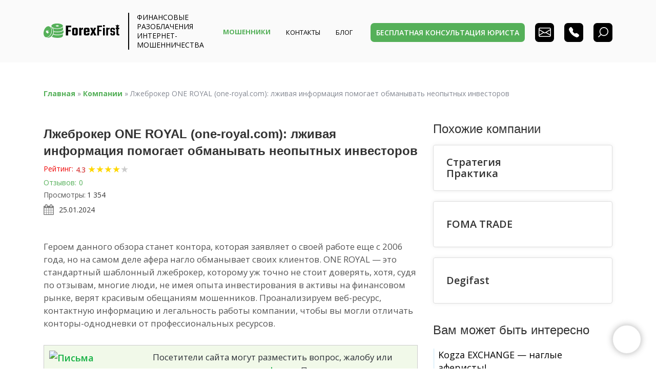

--- FILE ---
content_type: text/html; charset=UTF-8
request_url: https://forexfirst.org/company/lzhebroker-one-royal-lzhivaya-informacziya-pomogaet-obmanyvat-neopytnyh-investorov/
body_size: 39291
content:
<!doctype html>
<html lang="ru-RU" prefix="og: https://ogp.me/ns#">
<head>
    <meta charset="UTF-8">
    <meta name="viewport" content="width=device-width, initial-scale=1">
    <link rel="profile" href="https://gmpg.org/xfn/11">
    <link rel="stylesheet" crossorigin="anonymous" href="//fonts.googleapis.com/css?family=Open+Sans%3A400%2C300%2C500%2C600%2C700%7CPlayfair+Display%7CRoboto%7CRaleway%7CSpectral%7CRubik&amp;display=swap">
    
<!-- Поисковая оптимизация от Rank Math Pro - https://rankmath.com/ -->
<title>Лжеброкер ONE ROYAL (one-royal.com): лживая информация помогает обманывать неопытных инвесторов ✔️ обзор и отзывы от ForexFirst</title>
<meta name="description" content="Героем данного обзора станет контора, которая заявляет о своей работе еще с 2006 года, но на самом деле афера нагло обманывает своих клиентов. ONE ROYAL - это"/>
<meta name="robots" content="follow, index, max-snippet:-1, max-video-preview:-1, max-image-preview:large"/>
<link rel="canonical" href="https://forexfirst.org/company/lzhebroker-one-royal-lzhivaya-informacziya-pomogaet-obmanyvat-neopytnyh-investorov/" />
<meta property="og:locale" content="ru_RU" />
<meta property="og:type" content="article" />
<meta property="og:title" content="Лжеброкер ONE ROYAL (one-royal.com): лживая информация помогает обманывать неопытных инвесторов ✔️ обзор и отзывы от ForexFirst" />
<meta property="og:description" content="Героем данного обзора станет контора, которая заявляет о своей работе еще с 2006 года, но на самом деле афера нагло обманывает своих клиентов. ONE ROYAL - это" />
<meta property="og:url" content="https://forexfirst.org/company/lzhebroker-one-royal-lzhivaya-informacziya-pomogaet-obmanyvat-neopytnyh-investorov/" />
<meta property="og:site_name" content="FOREXFIRST" />
<meta property="og:image" content="https://forexfirst.org/wp-content/uploads/2024/01/one-royal-1-e1706169650120.jpg" />
<meta property="og:image:secure_url" content="https://forexfirst.org/wp-content/uploads/2024/01/one-royal-1-e1706169650120.jpg" />
<meta property="og:image:width" content="800" />
<meta property="og:image:height" content="558" />
<meta property="og:image:alt" content="Лжеброкер ONE ROYAL (one-royal.com): лживая информация помогает обманывать неопытных инвесторов" />
<meta property="og:image:type" content="image/jpeg" />
<meta name="twitter:card" content="summary_large_image" />
<meta name="twitter:title" content="Лжеброкер ONE ROYAL (one-royal.com): лживая информация помогает обманывать неопытных инвесторов ✔️ обзор и отзывы от ForexFirst" />
<meta name="twitter:description" content="Героем данного обзора станет контора, которая заявляет о своей работе еще с 2006 года, но на самом деле афера нагло обманывает своих клиентов. ONE ROYAL - это" />
<meta name="twitter:image" content="https://forexfirst.org/wp-content/uploads/2024/01/one-royal-1-e1706169650120.jpg" />
<script type="application/ld+json" class="rank-math-schema-pro">{"@context":"https://schema.org","@graph":[{"@type":"BreadcrumbList","@id":"https://forexfirst.org/company/lzhebroker-one-royal-lzhivaya-informacziya-pomogaet-obmanyvat-neopytnyh-investorov/#breadcrumb","itemListElement":[{"@type":"ListItem","position":"1","item":{"@id":"https://forexfirst.org","name":"\u0413\u043b\u0430\u0432\u043d\u0430\u044f"}},{"@type":"ListItem","position":"2","item":{"@id":"https://forexfirst.org/company/","name":"\u041a\u043e\u043c\u043f\u0430\u043d\u0438\u0438"}},{"@type":"ListItem","position":"3","item":{"@id":"https://forexfirst.org/company/lzhebroker-one-royal-lzhivaya-informacziya-pomogaet-obmanyvat-neopytnyh-investorov/","name":"\u041b\u0436\u0435\u0431\u0440\u043e\u043a\u0435\u0440 ONE ROYAL (one-royal.com): \u043b\u0436\u0438\u0432\u0430\u044f \u0438\u043d\u0444\u043e\u0440\u043c\u0430\u0446\u0438\u044f \u043f\u043e\u043c\u043e\u0433\u0430\u0435\u0442 \u043e\u0431\u043c\u0430\u043d\u044b\u0432\u0430\u0442\u044c \u043d\u0435\u043e\u043f\u044b\u0442\u043d\u044b\u0445 \u0438\u043d\u0432\u0435\u0441\u0442\u043e\u0440\u043e\u0432"}}]}]}</script>
<!-- /Rank Math WordPress SEO плагин -->

<link rel='dns-prefetch' href='//cdnjs.cloudflare.com' />
<link rel="alternate" type="application/rss+xml" title="FOREXFIRST &raquo; Лента" href="https://forexfirst.org/feed/" />
<link rel="alternate" type="application/rss+xml" title="FOREXFIRST &raquo; Лента комментариев" href="https://forexfirst.org/comments/feed/" />
<link rel="alternate" type="application/rss+xml" title="FOREXFIRST &raquo; Лента комментариев к &laquo;Лжеброкер ONE ROYAL (one-royal.com): лживая информация помогает обманывать неопытных инвесторов&raquo;" href="https://forexfirst.org/company/lzhebroker-one-royal-lzhivaya-informacziya-pomogaet-obmanyvat-neopytnyh-investorov/feed/" />
<script>
window._wpemojiSettings = {"baseUrl":"https:\/\/s.w.org\/images\/core\/emoji\/15.0.3\/72x72\/","ext":".png","svgUrl":"https:\/\/s.w.org\/images\/core\/emoji\/15.0.3\/svg\/","svgExt":".svg","source":{"concatemoji":"https:\/\/forexfirst.org\/wp-includes\/js\/wp-emoji-release.min.js?ver=6.6.2"}};
/*! This file is auto-generated */
!function(i,n){var o,s,e;function c(e){try{var t={supportTests:e,timestamp:(new Date).valueOf()};sessionStorage.setItem(o,JSON.stringify(t))}catch(e){}}function p(e,t,n){e.clearRect(0,0,e.canvas.width,e.canvas.height),e.fillText(t,0,0);var t=new Uint32Array(e.getImageData(0,0,e.canvas.width,e.canvas.height).data),r=(e.clearRect(0,0,e.canvas.width,e.canvas.height),e.fillText(n,0,0),new Uint32Array(e.getImageData(0,0,e.canvas.width,e.canvas.height).data));return t.every(function(e,t){return e===r[t]})}function u(e,t,n){switch(t){case"flag":return n(e,"\ud83c\udff3\ufe0f\u200d\u26a7\ufe0f","\ud83c\udff3\ufe0f\u200b\u26a7\ufe0f")?!1:!n(e,"\ud83c\uddfa\ud83c\uddf3","\ud83c\uddfa\u200b\ud83c\uddf3")&&!n(e,"\ud83c\udff4\udb40\udc67\udb40\udc62\udb40\udc65\udb40\udc6e\udb40\udc67\udb40\udc7f","\ud83c\udff4\u200b\udb40\udc67\u200b\udb40\udc62\u200b\udb40\udc65\u200b\udb40\udc6e\u200b\udb40\udc67\u200b\udb40\udc7f");case"emoji":return!n(e,"\ud83d\udc26\u200d\u2b1b","\ud83d\udc26\u200b\u2b1b")}return!1}function f(e,t,n){var r="undefined"!=typeof WorkerGlobalScope&&self instanceof WorkerGlobalScope?new OffscreenCanvas(300,150):i.createElement("canvas"),a=r.getContext("2d",{willReadFrequently:!0}),o=(a.textBaseline="top",a.font="600 32px Arial",{});return e.forEach(function(e){o[e]=t(a,e,n)}),o}function t(e){var t=i.createElement("script");t.src=e,t.defer=!0,i.head.appendChild(t)}"undefined"!=typeof Promise&&(o="wpEmojiSettingsSupports",s=["flag","emoji"],n.supports={everything:!0,everythingExceptFlag:!0},e=new Promise(function(e){i.addEventListener("DOMContentLoaded",e,{once:!0})}),new Promise(function(t){var n=function(){try{var e=JSON.parse(sessionStorage.getItem(o));if("object"==typeof e&&"number"==typeof e.timestamp&&(new Date).valueOf()<e.timestamp+604800&&"object"==typeof e.supportTests)return e.supportTests}catch(e){}return null}();if(!n){if("undefined"!=typeof Worker&&"undefined"!=typeof OffscreenCanvas&&"undefined"!=typeof URL&&URL.createObjectURL&&"undefined"!=typeof Blob)try{var e="postMessage("+f.toString()+"("+[JSON.stringify(s),u.toString(),p.toString()].join(",")+"));",r=new Blob([e],{type:"text/javascript"}),a=new Worker(URL.createObjectURL(r),{name:"wpTestEmojiSupports"});return void(a.onmessage=function(e){c(n=e.data),a.terminate(),t(n)})}catch(e){}c(n=f(s,u,p))}t(n)}).then(function(e){for(var t in e)n.supports[t]=e[t],n.supports.everything=n.supports.everything&&n.supports[t],"flag"!==t&&(n.supports.everythingExceptFlag=n.supports.everythingExceptFlag&&n.supports[t]);n.supports.everythingExceptFlag=n.supports.everythingExceptFlag&&!n.supports.flag,n.DOMReady=!1,n.readyCallback=function(){n.DOMReady=!0}}).then(function(){return e}).then(function(){var e;n.supports.everything||(n.readyCallback(),(e=n.source||{}).concatemoji?t(e.concatemoji):e.wpemoji&&e.twemoji&&(t(e.twemoji),t(e.wpemoji)))}))}((window,document),window._wpemojiSettings);
</script>
<style id='wp-emoji-styles-inline-css'>

	img.wp-smiley, img.emoji {
		display: inline !important;
		border: none !important;
		box-shadow: none !important;
		height: 1em !important;
		width: 1em !important;
		margin: 0 0.07em !important;
		vertical-align: -0.1em !important;
		background: none !important;
		padding: 0 !important;
	}
</style>
<link rel='stylesheet' id='wp-block-library-css' href='https://forexfirst.org/wp-includes/css/dist/block-library/style.min.css?ver=6.6.2' media='all' />
<style id='rank-math-toc-block-style-inline-css'>
.wp-block-rank-math-toc-block nav ol{counter-reset:item}.wp-block-rank-math-toc-block nav ol li{display:block}.wp-block-rank-math-toc-block nav ol li:before{content:counters(item, ".") ". ";counter-increment:item}

</style>
<style id='classic-theme-styles-inline-css'>
/*! This file is auto-generated */
.wp-block-button__link{color:#fff;background-color:#32373c;border-radius:9999px;box-shadow:none;text-decoration:none;padding:calc(.667em + 2px) calc(1.333em + 2px);font-size:1.125em}.wp-block-file__button{background:#32373c;color:#fff;text-decoration:none}
</style>
<style id='global-styles-inline-css'>
:root{--wp--preset--aspect-ratio--square: 1;--wp--preset--aspect-ratio--4-3: 4/3;--wp--preset--aspect-ratio--3-4: 3/4;--wp--preset--aspect-ratio--3-2: 3/2;--wp--preset--aspect-ratio--2-3: 2/3;--wp--preset--aspect-ratio--16-9: 16/9;--wp--preset--aspect-ratio--9-16: 9/16;--wp--preset--color--black: #000000;--wp--preset--color--cyan-bluish-gray: #abb8c3;--wp--preset--color--white: #ffffff;--wp--preset--color--pale-pink: #f78da7;--wp--preset--color--vivid-red: #cf2e2e;--wp--preset--color--luminous-vivid-orange: #ff6900;--wp--preset--color--luminous-vivid-amber: #fcb900;--wp--preset--color--light-green-cyan: #7bdcb5;--wp--preset--color--vivid-green-cyan: #00d084;--wp--preset--color--pale-cyan-blue: #8ed1fc;--wp--preset--color--vivid-cyan-blue: #0693e3;--wp--preset--color--vivid-purple: #9b51e0;--wp--preset--gradient--vivid-cyan-blue-to-vivid-purple: linear-gradient(135deg,rgba(6,147,227,1) 0%,rgb(155,81,224) 100%);--wp--preset--gradient--light-green-cyan-to-vivid-green-cyan: linear-gradient(135deg,rgb(122,220,180) 0%,rgb(0,208,130) 100%);--wp--preset--gradient--luminous-vivid-amber-to-luminous-vivid-orange: linear-gradient(135deg,rgba(252,185,0,1) 0%,rgba(255,105,0,1) 100%);--wp--preset--gradient--luminous-vivid-orange-to-vivid-red: linear-gradient(135deg,rgba(255,105,0,1) 0%,rgb(207,46,46) 100%);--wp--preset--gradient--very-light-gray-to-cyan-bluish-gray: linear-gradient(135deg,rgb(238,238,238) 0%,rgb(169,184,195) 100%);--wp--preset--gradient--cool-to-warm-spectrum: linear-gradient(135deg,rgb(74,234,220) 0%,rgb(151,120,209) 20%,rgb(207,42,186) 40%,rgb(238,44,130) 60%,rgb(251,105,98) 80%,rgb(254,248,76) 100%);--wp--preset--gradient--blush-light-purple: linear-gradient(135deg,rgb(255,206,236) 0%,rgb(152,150,240) 100%);--wp--preset--gradient--blush-bordeaux: linear-gradient(135deg,rgb(254,205,165) 0%,rgb(254,45,45) 50%,rgb(107,0,62) 100%);--wp--preset--gradient--luminous-dusk: linear-gradient(135deg,rgb(255,203,112) 0%,rgb(199,81,192) 50%,rgb(65,88,208) 100%);--wp--preset--gradient--pale-ocean: linear-gradient(135deg,rgb(255,245,203) 0%,rgb(182,227,212) 50%,rgb(51,167,181) 100%);--wp--preset--gradient--electric-grass: linear-gradient(135deg,rgb(202,248,128) 0%,rgb(113,206,126) 100%);--wp--preset--gradient--midnight: linear-gradient(135deg,rgb(2,3,129) 0%,rgb(40,116,252) 100%);--wp--preset--font-size--small: 13px;--wp--preset--font-size--medium: 20px;--wp--preset--font-size--large: 36px;--wp--preset--font-size--x-large: 42px;--wp--preset--spacing--20: 0.44rem;--wp--preset--spacing--30: 0.67rem;--wp--preset--spacing--40: 1rem;--wp--preset--spacing--50: 1.5rem;--wp--preset--spacing--60: 2.25rem;--wp--preset--spacing--70: 3.38rem;--wp--preset--spacing--80: 5.06rem;--wp--preset--shadow--natural: 6px 6px 9px rgba(0, 0, 0, 0.2);--wp--preset--shadow--deep: 12px 12px 50px rgba(0, 0, 0, 0.4);--wp--preset--shadow--sharp: 6px 6px 0px rgba(0, 0, 0, 0.2);--wp--preset--shadow--outlined: 6px 6px 0px -3px rgba(255, 255, 255, 1), 6px 6px rgba(0, 0, 0, 1);--wp--preset--shadow--crisp: 6px 6px 0px rgba(0, 0, 0, 1);}:where(.is-layout-flex){gap: 0.5em;}:where(.is-layout-grid){gap: 0.5em;}body .is-layout-flex{display: flex;}.is-layout-flex{flex-wrap: wrap;align-items: center;}.is-layout-flex > :is(*, div){margin: 0;}body .is-layout-grid{display: grid;}.is-layout-grid > :is(*, div){margin: 0;}:where(.wp-block-columns.is-layout-flex){gap: 2em;}:where(.wp-block-columns.is-layout-grid){gap: 2em;}:where(.wp-block-post-template.is-layout-flex){gap: 1.25em;}:where(.wp-block-post-template.is-layout-grid){gap: 1.25em;}.has-black-color{color: var(--wp--preset--color--black) !important;}.has-cyan-bluish-gray-color{color: var(--wp--preset--color--cyan-bluish-gray) !important;}.has-white-color{color: var(--wp--preset--color--white) !important;}.has-pale-pink-color{color: var(--wp--preset--color--pale-pink) !important;}.has-vivid-red-color{color: var(--wp--preset--color--vivid-red) !important;}.has-luminous-vivid-orange-color{color: var(--wp--preset--color--luminous-vivid-orange) !important;}.has-luminous-vivid-amber-color{color: var(--wp--preset--color--luminous-vivid-amber) !important;}.has-light-green-cyan-color{color: var(--wp--preset--color--light-green-cyan) !important;}.has-vivid-green-cyan-color{color: var(--wp--preset--color--vivid-green-cyan) !important;}.has-pale-cyan-blue-color{color: var(--wp--preset--color--pale-cyan-blue) !important;}.has-vivid-cyan-blue-color{color: var(--wp--preset--color--vivid-cyan-blue) !important;}.has-vivid-purple-color{color: var(--wp--preset--color--vivid-purple) !important;}.has-black-background-color{background-color: var(--wp--preset--color--black) !important;}.has-cyan-bluish-gray-background-color{background-color: var(--wp--preset--color--cyan-bluish-gray) !important;}.has-white-background-color{background-color: var(--wp--preset--color--white) !important;}.has-pale-pink-background-color{background-color: var(--wp--preset--color--pale-pink) !important;}.has-vivid-red-background-color{background-color: var(--wp--preset--color--vivid-red) !important;}.has-luminous-vivid-orange-background-color{background-color: var(--wp--preset--color--luminous-vivid-orange) !important;}.has-luminous-vivid-amber-background-color{background-color: var(--wp--preset--color--luminous-vivid-amber) !important;}.has-light-green-cyan-background-color{background-color: var(--wp--preset--color--light-green-cyan) !important;}.has-vivid-green-cyan-background-color{background-color: var(--wp--preset--color--vivid-green-cyan) !important;}.has-pale-cyan-blue-background-color{background-color: var(--wp--preset--color--pale-cyan-blue) !important;}.has-vivid-cyan-blue-background-color{background-color: var(--wp--preset--color--vivid-cyan-blue) !important;}.has-vivid-purple-background-color{background-color: var(--wp--preset--color--vivid-purple) !important;}.has-black-border-color{border-color: var(--wp--preset--color--black) !important;}.has-cyan-bluish-gray-border-color{border-color: var(--wp--preset--color--cyan-bluish-gray) !important;}.has-white-border-color{border-color: var(--wp--preset--color--white) !important;}.has-pale-pink-border-color{border-color: var(--wp--preset--color--pale-pink) !important;}.has-vivid-red-border-color{border-color: var(--wp--preset--color--vivid-red) !important;}.has-luminous-vivid-orange-border-color{border-color: var(--wp--preset--color--luminous-vivid-orange) !important;}.has-luminous-vivid-amber-border-color{border-color: var(--wp--preset--color--luminous-vivid-amber) !important;}.has-light-green-cyan-border-color{border-color: var(--wp--preset--color--light-green-cyan) !important;}.has-vivid-green-cyan-border-color{border-color: var(--wp--preset--color--vivid-green-cyan) !important;}.has-pale-cyan-blue-border-color{border-color: var(--wp--preset--color--pale-cyan-blue) !important;}.has-vivid-cyan-blue-border-color{border-color: var(--wp--preset--color--vivid-cyan-blue) !important;}.has-vivid-purple-border-color{border-color: var(--wp--preset--color--vivid-purple) !important;}.has-vivid-cyan-blue-to-vivid-purple-gradient-background{background: var(--wp--preset--gradient--vivid-cyan-blue-to-vivid-purple) !important;}.has-light-green-cyan-to-vivid-green-cyan-gradient-background{background: var(--wp--preset--gradient--light-green-cyan-to-vivid-green-cyan) !important;}.has-luminous-vivid-amber-to-luminous-vivid-orange-gradient-background{background: var(--wp--preset--gradient--luminous-vivid-amber-to-luminous-vivid-orange) !important;}.has-luminous-vivid-orange-to-vivid-red-gradient-background{background: var(--wp--preset--gradient--luminous-vivid-orange-to-vivid-red) !important;}.has-very-light-gray-to-cyan-bluish-gray-gradient-background{background: var(--wp--preset--gradient--very-light-gray-to-cyan-bluish-gray) !important;}.has-cool-to-warm-spectrum-gradient-background{background: var(--wp--preset--gradient--cool-to-warm-spectrum) !important;}.has-blush-light-purple-gradient-background{background: var(--wp--preset--gradient--blush-light-purple) !important;}.has-blush-bordeaux-gradient-background{background: var(--wp--preset--gradient--blush-bordeaux) !important;}.has-luminous-dusk-gradient-background{background: var(--wp--preset--gradient--luminous-dusk) !important;}.has-pale-ocean-gradient-background{background: var(--wp--preset--gradient--pale-ocean) !important;}.has-electric-grass-gradient-background{background: var(--wp--preset--gradient--electric-grass) !important;}.has-midnight-gradient-background{background: var(--wp--preset--gradient--midnight) !important;}.has-small-font-size{font-size: var(--wp--preset--font-size--small) !important;}.has-medium-font-size{font-size: var(--wp--preset--font-size--medium) !important;}.has-large-font-size{font-size: var(--wp--preset--font-size--large) !important;}.has-x-large-font-size{font-size: var(--wp--preset--font-size--x-large) !important;}
:where(.wp-block-post-template.is-layout-flex){gap: 1.25em;}:where(.wp-block-post-template.is-layout-grid){gap: 1.25em;}
:where(.wp-block-columns.is-layout-flex){gap: 2em;}:where(.wp-block-columns.is-layout-grid){gap: 2em;}
:root :where(.wp-block-pullquote){font-size: 1.5em;line-height: 1.6;}
</style>
<link rel='stylesheet' id='sbttb-fonts-css' href='https://forexfirst.org/wp-content/plugins/smooth-back-to-top-button/assets/css/sbttb-fonts.css?ver=1.1.15' media='all' />
<link rel='stylesheet' id='sbttb-style-css' href='https://forexfirst.org/wp-content/plugins/smooth-back-to-top-button/assets/css/smooth-back-to-top-button.css?ver=1.1.15' media='all' />
<link rel='stylesheet' id='wpdiscuz-frontend-css-css' href='https://forexfirst.org/wp-content/plugins/wpdiscuz/themes/default/style.css?ver=7.6.24' media='all' />
<style id='wpdiscuz-frontend-css-inline-css'>
 #wpdcom .wpd-blog-administrator .wpd-comment-label{color:#ffffff;background-color:#00B38F;border:none}#wpdcom .wpd-blog-administrator .wpd-comment-author, #wpdcom .wpd-blog-administrator .wpd-comment-author a{color:#00B38F}#wpdcom.wpd-layout-1 .wpd-comment .wpd-blog-administrator .wpd-avatar img{border-color:#00B38F}#wpdcom.wpd-layout-2 .wpd-comment.wpd-reply .wpd-comment-wrap.wpd-blog-administrator{border-left:3px solid #00B38F}#wpdcom.wpd-layout-2 .wpd-comment .wpd-blog-administrator .wpd-avatar img{border-bottom-color:#00B38F}#wpdcom.wpd-layout-3 .wpd-blog-administrator .wpd-comment-subheader{border-top:1px dashed #00B38F}#wpdcom.wpd-layout-3 .wpd-reply .wpd-blog-administrator .wpd-comment-right{border-left:1px solid #00B38F}#wpdcom .wpd-blog-editor .wpd-comment-label{color:#ffffff;background-color:#00B38F;border:none}#wpdcom .wpd-blog-editor .wpd-comment-author, #wpdcom .wpd-blog-editor .wpd-comment-author a{color:#00B38F}#wpdcom.wpd-layout-1 .wpd-comment .wpd-blog-editor .wpd-avatar img{border-color:#00B38F}#wpdcom.wpd-layout-2 .wpd-comment.wpd-reply .wpd-comment-wrap.wpd-blog-editor{border-left:3px solid #00B38F}#wpdcom.wpd-layout-2 .wpd-comment .wpd-blog-editor .wpd-avatar img{border-bottom-color:#00B38F}#wpdcom.wpd-layout-3 .wpd-blog-editor .wpd-comment-subheader{border-top:1px dashed #00B38F}#wpdcom.wpd-layout-3 .wpd-reply .wpd-blog-editor .wpd-comment-right{border-left:1px solid #00B38F}#wpdcom .wpd-blog-author .wpd-comment-label{color:#ffffff;background-color:#00B38F;border:none}#wpdcom .wpd-blog-author .wpd-comment-author, #wpdcom .wpd-blog-author .wpd-comment-author a{color:#00B38F}#wpdcom.wpd-layout-1 .wpd-comment .wpd-blog-author .wpd-avatar img{border-color:#00B38F}#wpdcom.wpd-layout-2 .wpd-comment .wpd-blog-author .wpd-avatar img{border-bottom-color:#00B38F}#wpdcom.wpd-layout-3 .wpd-blog-author .wpd-comment-subheader{border-top:1px dashed #00B38F}#wpdcom.wpd-layout-3 .wpd-reply .wpd-blog-author .wpd-comment-right{border-left:1px solid #00B38F}#wpdcom .wpd-blog-contributor .wpd-comment-label{color:#ffffff;background-color:#00B38F;border:none}#wpdcom .wpd-blog-contributor .wpd-comment-author, #wpdcom .wpd-blog-contributor .wpd-comment-author a{color:#00B38F}#wpdcom.wpd-layout-1 .wpd-comment .wpd-blog-contributor .wpd-avatar img{border-color:#00B38F}#wpdcom.wpd-layout-2 .wpd-comment .wpd-blog-contributor .wpd-avatar img{border-bottom-color:#00B38F}#wpdcom.wpd-layout-3 .wpd-blog-contributor .wpd-comment-subheader{border-top:1px dashed #00B38F}#wpdcom.wpd-layout-3 .wpd-reply .wpd-blog-contributor .wpd-comment-right{border-left:1px solid #00B38F}#wpdcom .wpd-blog-subscriber .wpd-comment-label{color:#ffffff;background-color:#00B38F;border:none}#wpdcom .wpd-blog-subscriber .wpd-comment-author, #wpdcom .wpd-blog-subscriber .wpd-comment-author a{color:#00B38F}#wpdcom.wpd-layout-2 .wpd-comment .wpd-blog-subscriber .wpd-avatar img{border-bottom-color:#00B38F}#wpdcom.wpd-layout-3 .wpd-blog-subscriber .wpd-comment-subheader{border-top:1px dashed #00B38F}#wpdcom .wpd-blog-post_author .wpd-comment-label{color:#ffffff;background-color:#00B38F;border:none}#wpdcom .wpd-blog-post_author .wpd-comment-author, #wpdcom .wpd-blog-post_author .wpd-comment-author a{color:#00B38F}#wpdcom .wpd-blog-post_author .wpd-avatar img{border-color:#00B38F}#wpdcom.wpd-layout-1 .wpd-comment .wpd-blog-post_author .wpd-avatar img{border-color:#00B38F}#wpdcom.wpd-layout-2 .wpd-comment.wpd-reply .wpd-comment-wrap.wpd-blog-post_author{border-left:3px solid #00B38F}#wpdcom.wpd-layout-2 .wpd-comment .wpd-blog-post_author .wpd-avatar img{border-bottom-color:#00B38F}#wpdcom.wpd-layout-3 .wpd-blog-post_author .wpd-comment-subheader{border-top:1px dashed #00B38F}#wpdcom.wpd-layout-3 .wpd-reply .wpd-blog-post_author .wpd-comment-right{border-left:1px solid #00B38F}#wpdcom .wpd-blog-guest .wpd-comment-label{color:#ffffff;background-color:#00B38F;border:none}#wpdcom .wpd-blog-guest .wpd-comment-author, #wpdcom .wpd-blog-guest .wpd-comment-author a{color:#00B38F}#wpdcom.wpd-layout-3 .wpd-blog-guest .wpd-comment-subheader{border-top:1px dashed #00B38F}#comments, #respond, .comments-area, #wpdcom{}#wpdcom .ql-editor > *{color:#777777}#wpdcom .ql-editor::before{}#wpdcom .ql-toolbar{border:1px solid #DDDDDD;border-top:none}#wpdcom .ql-container{border:1px solid #DDDDDD;border-bottom:none}#wpdcom .wpd-form-row .wpdiscuz-item input[type="text"], #wpdcom .wpd-form-row .wpdiscuz-item input[type="email"], #wpdcom .wpd-form-row .wpdiscuz-item input[type="url"], #wpdcom .wpd-form-row .wpdiscuz-item input[type="color"], #wpdcom .wpd-form-row .wpdiscuz-item input[type="date"], #wpdcom .wpd-form-row .wpdiscuz-item input[type="datetime"], #wpdcom .wpd-form-row .wpdiscuz-item input[type="datetime-local"], #wpdcom .wpd-form-row .wpdiscuz-item input[type="month"], #wpdcom .wpd-form-row .wpdiscuz-item input[type="number"], #wpdcom .wpd-form-row .wpdiscuz-item input[type="time"], #wpdcom textarea, #wpdcom select{border:1px solid #DDDDDD;color:#777777}#wpdcom .wpd-form-row .wpdiscuz-item textarea{border:1px solid #DDDDDD}#wpdcom input::placeholder, #wpdcom textarea::placeholder, #wpdcom input::-moz-placeholder, #wpdcom textarea::-webkit-input-placeholder{}#wpdcom .wpd-comment-text{color:#777777}#wpdcom .wpd-thread-head .wpd-thread-info{border-bottom:2px solid #55b059}#wpdcom .wpd-thread-head .wpd-thread-info.wpd-reviews-tab svg{fill:#55b059}#wpdcom .wpd-thread-head .wpdiscuz-user-settings{border-bottom:2px solid #55b059}#wpdcom .wpd-thread-head .wpdiscuz-user-settings:hover{color:#55b059}#wpdcom .wpd-comment .wpd-follow-link:hover{color:#55b059}#wpdcom .wpd-comment-status .wpd-sticky{color:#55b059}#wpdcom .wpd-thread-filter .wpdf-active{color:#55b059;border-bottom-color:#55b059}#wpdcom .wpd-comment-info-bar{border:1px dashed #77c07b;background:#eef8ef}#wpdcom .wpd-comment-info-bar .wpd-current-view i{color:#55b059}#wpdcom .wpd-filter-view-all:hover{background:#55b059}#wpdcom .wpdiscuz-item .wpdiscuz-rating > label{color:#DDDDDD}#wpdcom .wpdiscuz-item .wpdiscuz-rating:not(:checked) > label:hover, .wpdiscuz-rating:not(:checked) > label:hover ~ label{}#wpdcom .wpdiscuz-item .wpdiscuz-rating > input ~ label:hover, #wpdcom .wpdiscuz-item .wpdiscuz-rating > input:not(:checked) ~ label:hover ~ label, #wpdcom .wpdiscuz-item .wpdiscuz-rating > input:not(:checked) ~ label:hover ~ label{color:#FFED85}#wpdcom .wpdiscuz-item .wpdiscuz-rating > input:checked ~ label:hover, #wpdcom .wpdiscuz-item .wpdiscuz-rating > input:checked ~ label:hover, #wpdcom .wpdiscuz-item .wpdiscuz-rating > label:hover ~ input:checked ~ label, #wpdcom .wpdiscuz-item .wpdiscuz-rating > input:checked + label:hover ~ label, #wpdcom .wpdiscuz-item .wpdiscuz-rating > input:checked ~ label:hover ~ label, .wpd-custom-field .wcf-active-star, #wpdcom .wpdiscuz-item .wpdiscuz-rating > input:checked ~ label{color:#FFD700}#wpd-post-rating .wpd-rating-wrap .wpd-rating-stars svg .wpd-star{fill:#DDDDDD}#wpd-post-rating .wpd-rating-wrap .wpd-rating-stars svg .wpd-active{fill:#FFD700}#wpd-post-rating .wpd-rating-wrap .wpd-rate-starts svg .wpd-star{fill:#DDDDDD}#wpd-post-rating .wpd-rating-wrap .wpd-rate-starts:hover svg .wpd-star{fill:#FFED85}#wpd-post-rating.wpd-not-rated .wpd-rating-wrap .wpd-rate-starts svg:hover ~ svg .wpd-star{fill:#DDDDDD}.wpdiscuz-post-rating-wrap .wpd-rating .wpd-rating-wrap .wpd-rating-stars svg .wpd-star{fill:#DDDDDD}.wpdiscuz-post-rating-wrap .wpd-rating .wpd-rating-wrap .wpd-rating-stars svg .wpd-active{fill:#FFD700}#wpdcom .wpd-comment .wpd-follow-active{color:#ff7a00}#wpdcom .page-numbers{color:#555;border:#555 1px solid}#wpdcom span.current{background:#555}#wpdcom.wpd-layout-1 .wpd-new-loaded-comment > .wpd-comment-wrap > .wpd-comment-right{background:#FFFAD6}#wpdcom.wpd-layout-2 .wpd-new-loaded-comment.wpd-comment > .wpd-comment-wrap > .wpd-comment-right{background:#FFFAD6}#wpdcom.wpd-layout-2 .wpd-new-loaded-comment.wpd-comment.wpd-reply > .wpd-comment-wrap > .wpd-comment-right{background:transparent}#wpdcom.wpd-layout-2 .wpd-new-loaded-comment.wpd-comment.wpd-reply > .wpd-comment-wrap{background:#FFFAD6}#wpdcom.wpd-layout-3 .wpd-new-loaded-comment.wpd-comment > .wpd-comment-wrap > .wpd-comment-right{background:#FFFAD6}#wpdcom .wpd-follow:hover i, #wpdcom .wpd-unfollow:hover i, #wpdcom .wpd-comment .wpd-follow-active:hover i{color:#55b059}#wpdcom .wpdiscuz-readmore{cursor:pointer;color:#55b059}.wpd-custom-field .wcf-pasiv-star, #wpcomm .wpdiscuz-item .wpdiscuz-rating > label{color:#DDDDDD}.wpd-wrapper .wpd-list-item.wpd-active{border-top:3px solid #55b059}#wpdcom.wpd-layout-2 .wpd-comment.wpd-reply.wpd-unapproved-comment .wpd-comment-wrap{border-left:3px solid #FFFAD6}#wpdcom.wpd-layout-3 .wpd-comment.wpd-reply.wpd-unapproved-comment .wpd-comment-right{border-left:1px solid #FFFAD6}#wpdcom .wpd-prim-button{background-color:#55b059;color:#FFFFFF}#wpdcom .wpd_label__check i.wpdicon-on{color:#55b059;border:1px solid #aad8ac}#wpd-bubble-wrapper #wpd-bubble-all-comments-count{color:#55b059}#wpd-bubble-wrapper > div{background-color:#55b059}#wpd-bubble-wrapper > #wpd-bubble #wpd-bubble-add-message{background-color:#55b059}#wpd-bubble-wrapper > #wpd-bubble #wpd-bubble-add-message::before{border-left-color:#55b059;border-right-color:#55b059}#wpd-bubble-wrapper.wpd-right-corner > #wpd-bubble #wpd-bubble-add-message::before{border-left-color:#55b059;border-right-color:#55b059}.wpd-inline-icon-wrapper path.wpd-inline-icon-first{fill:#55b059}.wpd-inline-icon-count{background-color:#55b059}.wpd-inline-icon-count::before{border-right-color:#55b059}.wpd-inline-form-wrapper::before{border-bottom-color:#55b059}.wpd-inline-form-question{background-color:#55b059}.wpd-inline-form{background-color:#55b059}.wpd-last-inline-comments-wrapper{border-color:#55b059}.wpd-last-inline-comments-wrapper::before{border-bottom-color:#55b059}.wpd-last-inline-comments-wrapper .wpd-view-all-inline-comments{background:#55b059}.wpd-last-inline-comments-wrapper .wpd-view-all-inline-comments:hover,.wpd-last-inline-comments-wrapper .wpd-view-all-inline-comments:active,.wpd-last-inline-comments-wrapper .wpd-view-all-inline-comments:focus{background-color:#55b059}#wpdcom .ql-snow .ql-tooltip[data-mode="link"]::before{content:"Введите ссылку:"}#wpdcom .ql-snow .ql-tooltip.ql-editing a.ql-action::after{content:"Сохранить"}.comments-area{width:auto}
</style>
<link rel='stylesheet' id='wpdiscuz-font-awesome-css' href='https://forexfirst.org/wp-content/plugins/wpdiscuz/assets/third-party/font-awesome-5.13.0/css/fontawesome-all.min.css?ver=7.6.24' media='all' />
<link rel='stylesheet' id='wpdiscuz-combo-css-css' href='https://forexfirst.org/wp-content/plugins/wpdiscuz/assets/css/wpdiscuz-combo.min.css?ver=6.6.2' media='all' />
<link rel='stylesheet' id='forexfirst-theme-css' href='https://forexfirst.org/wp-content/themes/forexfirst/assets/build/css/style.css?ver=1769123846' media='all' />
<link rel='stylesheet' id='forexfirst-combine-css' href='https://forexfirst.org/wp-content/themes/forexfirst/assets/combine/combine.css?ver=1769123846' media='all' />
<link rel='stylesheet' id='forexfirst-popup-css' href='https://forexfirst.org/wp-content/themes/forexfirst/assets/plugins/indikator/popup/assets/css/popup.css?ver=1769123846' media='all' />
<link rel='stylesheet' id='forexfirst-popup-default-css' href='https://forexfirst.org/wp-content/themes/forexfirst/assets/plugins/indikator/popup/assets/css/popup-default.css?ver=1769123846' media='all' />
<link rel='stylesheet' id='forexfirst-theme-1-css' href='https://forexfirst.org/wp-content/themes/forexfirst/assets/plugins/indikator/popup/assets/css/theme-1.css?ver=1769123846' media='all' />
<link rel='stylesheet' id='forexfirst-system-css' href='https://forexfirst.org/wp-content/themes/forexfirst/assets/system/assets/css/framework.extras-min.css?ver=1769123846' media='all' />
<link rel='stylesheet' id='forexfirst-style-css' href='https://forexfirst.org/wp-content/themes/forexfirst/style.css?ver=1769123846' media='all' />
<link rel='stylesheet' id='forexfirst-slick-css' href='https://cdnjs.cloudflare.com/ajax/libs/slick-carousel/1.8.1/slick.min.css?ver=1769123846' media='all' />
<link rel='stylesheet' id='forexfirst-slick-theme-css' href='https://cdnjs.cloudflare.com/ajax/libs/slick-carousel/1.8.1/slick-theme.min.css?ver=1769123846' media='all' />
<link rel='stylesheet' id='popup-maker-site-css' href='//forexfirst.org/wp-content/uploads/pum/pum-site-styles.css?generated=1728132602&#038;ver=1.20.2' media='all' />
<script src="https://forexfirst.org/wp-includes/js/jquery/jquery.min.js?ver=3.7.1" id="jquery-core-js"></script>
<script src="https://forexfirst.org/wp-includes/js/jquery/jquery-migrate.min.js?ver=3.4.1" id="jquery-migrate-js"></script>
<script id="wpstg-global-js-extra">
var wpstg = {"nonce":"d540a46c13"};
</script>
<script src="https://forexfirst.org/wp-content/plugins/wp-staging-pro/assets/js/dist/wpstg-blank-loader.js?ver=6.6.2" id="wpstg-global-js"></script>
<script src="https://forexfirst.org/wp-content/plugins/wp-staging-pro/assets/js/dist/pro/wpstg-admin-all-pages.min.js?ver=1728132278" id="wpstg-admin-all-pages-script-js"></script>
<link rel="https://api.w.org/" href="https://forexfirst.org/wp-json/" /><link rel="alternate" title="JSON" type="application/json" href="https://forexfirst.org/wp-json/wp/v2/company/13680" /><link rel="EditURI" type="application/rsd+xml" title="RSD" href="https://forexfirst.org/xmlrpc.php?rsd" />
<link rel='shortlink' href='https://forexfirst.org/?p=13680' />
<link rel="alternate" title="oEmbed (JSON)" type="application/json+oembed" href="https://forexfirst.org/wp-json/oembed/1.0/embed?url=https%3A%2F%2Fforexfirst.org%2Fcompany%2Flzhebroker-one-royal-lzhivaya-informacziya-pomogaet-obmanyvat-neopytnyh-investorov%2F" />
<link rel="alternate" title="oEmbed (XML)" type="text/xml+oembed" href="https://forexfirst.org/wp-json/oembed/1.0/embed?url=https%3A%2F%2Fforexfirst.org%2Fcompany%2Flzhebroker-one-royal-lzhivaya-informacziya-pomogaet-obmanyvat-neopytnyh-investorov%2F&#038;format=xml" />

            <style type="text/css">
                .progress-wrap {
                    bottom: 100px;
                    height: 54px;
                    width: 54px;
                    border-radius: 54px;
                    background-color: #ffffff;
                    box-shadow: inset 0 0 0 4px #f5f5f5;
                }

                .progress-wrap.btn-left-side {
                    left: 30px;
                }

                .progress-wrap.btn-right-side {
                    right: 30px;
                }

                .progress-wrap::after {
                    width: 54px;
                    height: 54px;
                    color: #1f2029;
                    font-size: 24px;
                    content: '\e90c';
                    line-height: 54px;
                }

                .progress-wrap:hover::after {
                    color: #1f2029;
                }

                .progress-wrap svg.progress-circle path {
                    stroke: #55b059;
                    stroke-width: 4px;
                }

                
                
                                @media only screen and (max-width: 767px) {
                    .progress-wrap {
                        display: none;
                    }
                }
                
            </style>

			<link rel="icon" href="https://forexfirst.org/wp-content/uploads/2022/04/fav.ico" sizes="32x32" />
<link rel="icon" href="https://forexfirst.org/wp-content/uploads/2022/04/fav.ico" sizes="192x192" />
<link rel="apple-touch-icon" href="https://forexfirst.org/wp-content/uploads/2022/04/fav.ico" />
<meta name="msapplication-TileImage" content="https://forexfirst.org/wp-content/uploads/2022/04/fav.ico" />
		<style id="wp-custom-css">
			
.popmake-content .wpforms-confirmation-container p {
	font-weight: 600;
}

.company-bottom-card {
	margin-top: 15px;
	display: flex;
	align-items: center;
	justify-content: space-between;
}

.post-type-archive-company .col-sm-6:not(.has_post_thumbnail) {
	text-align: left!important;
}

footer .social {
	  display: flex;
    justify-self: self-start;
}

.page-id-40356 h1+.d-flex {
	display: none!important;
}

.page-id-40356 h1 {
	margin-bottom: 30px!important;
}

.sub-menu {
	display: none;
}

#js-header .menu {
	padding-left: 5px;
}

.order-lg-2 a {
	width: 37px
}

.custom-logo-link {
	display: flex;
	align-items: center;
}

#site_description {
	padding-right: 0;
}
 
#menu-item-40911>a {
	    height: 30px;
    line-height: 2.5em;
	text-transform: uppercase;
}

#js-scroll-nav a {
    height: 37px;
    padding: 0px !important;
}

.email-icon-fallback {
  width: 16px;
  height: 16px;
  background-image: url("data:image/svg+xml,%3Csvg xmlns='http://www.w3.org/2000/svg' width='16' height='16' fill='white' viewBox='0 0 16 16'%3E%3Cpath d='M0 4a2 2 0 0 1 2-2h12a2 2 0 0 1 2 2v8a2 2 0 0 1-2 2H2a2 2 0 0 1-2-2V4Zm2-1a1 1 0 0 0-1 1v.217l7 4.2 7-4.2V4a1 1 0 0 0-1-1H2Zm13 2.383-4.708 2.825L15 11.105V5.383Zm-.034 6.876-5.64-3.471L8 9.583l-1.326-.795-5.64 3.47A1 1 0 0 0 2 13h12a1 1 0 0 0 .966-.741ZM1 11.105l4.708-2.897L1 5.383v5.722Z'/%3E%3C/svg%3E");
  display: inline-block;
}

/* Иконка телефона (в виде SVG) */
.phone-icon-fallback {
  width: 16px;
  height: 16px;
  background-image: url("data:image/svg+xml,%3Csvg xmlns='http://www.w3.org/2000/svg' width='16' height='16' fill='white' viewBox='0 0 16 16'%3E%3Cpath fill-rule='evenodd' d='M1.885.511a1.745 1.745 0 0 1 2.61.163L6.29 2.98c.329.423.445.974.315 1.494l-.547 2.19a.678.678 0 0 0 .178.643l2.457 2.457a.678.678 0 0 0 .644.178l2.189-.547a1.745 1.745 0 0 1 1.494.315l2.306 1.794c.829.645.905 1.87.163 2.611l-1.034 1.034c-.74.74-1.846 1.065-2.877.702a18.634 18.634 0 0 1-7.01-4.42 18.634 18.634 0 0 1-4.42-7.009c-.362-1.03-.037-2.137.703-2.877L1.885.511z'/%3E%3C/svg%3E");
  display: inline-block;
}

.black p {
	color: #333;
}

/* new code */
.whatsapp-link svg {
	display: none;
}

html.pum-open.pum-open-overlay.pum-open-scrollable body>:not([aria-modal=true]) {
	padding-right: 0!important;
}


.whatsapp-link {
	transform: scale(0.85);
	    position: fixed;
    right: 25px;
        bottom: 25px;
    width: 64px;
    height: 64px;
    color: #19b246;
    border-radius: 50%;
    padding: 10px;
    z-index: 99;
    box-shadow: 0 0 15px #aaa;
	background-size: contain;
	background-image: url(https://web.archive.org/web/20250709033035im_/https://cdn.worldvectorlogo.com/logos/telegram-1.svg);
}

.social img,
.social a{
	width: 28px;
	height: 28px;
	display: inline-grid!important;
}

.social {
	margin-top: 10px;
}

.social a {
	margin-right: 6px;
}


.whatsapp-link2 {
	    background-size: contain !important;
    bottom: 40px;
    background-image: url(/web/20250709033035im_/https://forexfirst.org/wp-content/uploads/2025/02/free-icon-social-15707820.png) !important;
    background: transparent;
    padding: 0;
    width: 64px;
    right: 25px;
    height: 64px;
}


.wsp-blacklists-title,
.wsp-blacklists-list {
	display: none;
}

html.pum-open.pum-open-overlay.pum-open-scrollable body>[aria-hidden] {
	padding-right: 0 !important;
}

#wpforms-confirmation-73 p,
#wpforms-confirmation-27163 p {
	margin: 0 !important;
}
#wpforms-confirmation-73 {
	margin: 20px 0!important;
}
.content p>img {
	width: 100% !important;
}

#wpforms-form-73 input[type="text"], #wpforms-form-73 input[type="tel"], #wpforms-form-73 input[type="email"], #wpforms-form-73 input[type="url"],
#wpforms-form-27163 input[type="text"], #wpforms-form-27163 input[type="tel"], #wpforms-form-27163 input[type="email"], #wpforms-form-27163 input[type="url"]{
	border-radius: 0!important;
}

@media (max-width: 768px) {
	h3.g-color-black.g-font-size-22.g-font-weight-400.g-line-height-1_3 {
		margin-bottom: 0px !important;
	}

	section.g-hidden-md-up.g-pb-30 {
		padding-bottom: 0px !important;
	}

	#author_section>div.g-mb-30 {

		margin-bottom: 1.5rem !important;
	}

	.box_button {
		width: 255px !important;
	}
}

.page-id-5694 div#wpforms-confirmation-5826 {
	text-align: center;
}

.page-id-5694 .wpforms-confirmation-container p {
	font-weight: 600;
	color: black !important;
	font-size: 24px !important;
}

.page-id-5694 .wpforms-container .wpforms-submit-spinner {
	width: 20px !important;
}

.page-id-5694 .wpforms-container>p {
	color: black !important;
	font-size: 24px;
}

.box_list h1 {
	text-align: center !important;
	font-size: 2.14286rem !important;
}

.single .g-mb-40>section.company-buttons.mb-4 {
	display: none !important;
}

.single div.col-lg-8>section:nth-child(2) {
	display: none !important;
}

.page-id-5694 .article-text p {
	color: #555;
	font-size: 1.2rem;
}

.page-id-5735 .col-lg-8 {
	display: contents;
}


.page-id-5745 .col-lg-8 {
	display: contents;
}


.page-id-5748 .col-lg-8 {
	display: contents;
}


.page-id-5752 .col-lg-8 {
	display: contents;
}

.page-id-5752 .hide-read {
	display: none;
}

.wpforms-container input[type=date],
.wpforms-container input[type=datetime],
.wpforms-container input[type=datetime-local],
.wpforms-container input[type=email],
.wpforms-container input[type=month],
.wpforms-container input[type=number],
.wpforms-container input[type=password],
.wpforms-container input[type=range],
.wpforms-container input[type=search],
.wpforms-container input[type=tel],
.wpforms-container input[type=text],
.wpforms-container input[type=time],
.wpforms-container input[type=url],
.wpforms-container input[type=week],
.wpforms-container select,
.wpforms-container textarea {
	opacity: 1 !important;
}


form#wpforms-form-5826 label {
	color: black !important;
}

form#wpforms-form-5826 input {
	font-weight: 500;
	padding-left: 10px !important;
	max-width: 100%;
	color: black !important;
	border: 1px solid #ccc !important;
	box-shadow: inset 0 0 0 1px #ccc !important;
	font-size: 14px !important;
}

form#wpforms-form-5826 textarea {
	padding-left: 10px !important;
	color: black !important;
	font-weight: 500;
	border: 1px solid #ccc !important;
	box-shadow: inset 0 0 0 1px #ccc !important;
	font-size: 14px !important;
}

form#wpforms-form-5826 {
	margin: 0 auto;
	max-width: 500px;
}

form#wpforms-form-5826 button {
	font-weight: 600 !important;
	padding-top: 0.5rem !important;
	padding-bottom: 0.5rem !important;
	color: #fff;
	background-color: #55b059;
	display: inline-block;
	font-weight: 400;
	text-align: center;
	white-space: nowrap;
	vertical-align: middle;
	-webkit-user-select: none;
	-moz-user-select: none;
	-ms-user-select: none;
	user-select: none;
	border: 1px solid transparent;
	padding: 0.375rem 0.75rem;
	font-size: 1rem;
	line-height: 1.5;
	border-radius: 0.25rem;
	transition: color .15s ease-in-out, background-color .15s ease-in-out, border-color .15s ease-in-out, box-shadow .15s ease-in-out;
	min-width: 300px;
	display: inherit;
	margin: 0 auto;
}



.blacklist-row {
	padding: 10px 15px;
	border-bottom: 1px solid #f5f5f5;
}

.page-id-5694 h1 {
	font-weight: 700;
	font-size: 32px;
	color: #19b243;
	line-height: 43px;
	margin-bottom: 30px;

}

.box_list a {
	text-decoration: none !important;
}

.benefit-item a {
	font-size: 17px !important;
	font-weight: 600;
	border-color: #57b85c;
	border-bottom: 1px solid;
}

.blacklist-rows {
	border: 1px solid #f5f5f5;
	display: flex;
	flex-direction: column-reverse;
}

.blacklist-row:nth-child(odd) {
	background-color: rgba(114, 192, 44, .1);
}

.blacklist-rows p {
	font-size: 1.1em !important;
	margin-bottom: 0px !important;
	color: black;
	font-weight: 500;
}

.boxing {
	font-size: 1.2rem;
}

@media (min-width: 992px) {
	#menu-item-5756 {
		display: none;
	}

	li#menu-item-5855 {
		display: none;
	}

	li#menu-item-5757 {
		display: none;
	}

	#menu-item-5758 {
		display: none;
	}

	#menu-item-5759 {
		display: none;
	}

}

.page-id-5694 .article-text button#wpforms-submit-73 {
	background: black;
	margin: 0 auto;
	display: block;

}

@media (min-width: 768px) {
	.box_list ul {
		padding-left: 18% !important;
	}

	.readers-letters img {
		display: block;
		height: 100% !important;
	}
}

.readers-letters>a {
	margin-right: 10px;
}

.readers-letters {
	background-color: rgba(114, 192, 44, .1) !important;
	display: flex;
	background: #fafafa;
	border: 1px solid #ccc;
	padding: 10px;
	margin-bottom: 20px;
	font-size: 17px;
	align-items: flex-start;
}

.readers-letters a {
	flex: none;
	font-weight: 600;
	color: #19b246;
	word-break: break-word;

}

.readers-letters {
	display: flex;
	background: #fafafa;
	border: 1px solid #ccc;
	padding: 10px;
	margin-bottom: 30px;
	font-size: 18px;
	align-items: flex-start;
}

.page-id-5694 .article-text div#wpforms-73 form#wpforms-form-73 {
	display: none !important;
	background-color: #55b059;
	margin: 0 auto;
	max-width: 460px;
	border-radius: 10px !important;
	padding: 10px;
	color: black;

}

.benefit-item li {
	font-size: 18px !important;
	font-weight: 600;
}

.read_more {
	text-transform: inherit;
	font-weight: 600 !important;
	padding-top: 0.5rem !important;
	padding-bottom: 0.5rem !important;
	color: #fff;
	background-color: #55b059;
	display: inline-block;
	font-weight: 400;
	text-align: center;
	white-space: nowrap;
	vertical-align: middle;
	-webkit-user-select: none;
	-moz-user-select: none;
	-ms-user-select: none;
	user-select: none;
	border: 1px solid transparent;
	padding: 0.375rem 0.75rem;
	font-size: 1rem;
	line-height: 1.5;
	border-radius: 0.25rem;
	transition: color .15s ease-in-out, background-color .15s ease-in-out, border-color .15s ease-in-out, box-shadow .15s ease-in-out;
	max-width: 300px;
	display: inherit;
	margin: 0 auto;
}

.page-id-5694 .article-text {
	margin-bottom: 50px;
}

.box_list ul {
	margin-bottom: 0px !important;
	padding-top: 10px;
}

.box_list {
	padding-bottom: 20px;
}

.page-id-5752 section.g-mb-10.g-mb-30--md {
	display: none;
}

.page-id-5735 section.g-mb-10.g-mb-30--md {
	display: none;
}

.page-id-5745 section.g-mb-10.g-mb-30--md {
	display: none;
}

.page-id-5748 section.g-mb-10.g-mb-30--md {
	display: none;
}

@media (max-width: 768px) {




	.boxing {
		font-size: 1.2rem !important;
	}

	.page-id-5748 .g-mb-40 {
		padding-right: 15px;
		padding-left: 15px;
	}

	.page-id-5752 .g-mb-40 {
		padding-right: 15px;
		padding-left: 15px;
	}

	.page-id-5735 .g-mb-40 {
		padding-right: 15px;
		padding-left: 15px;
	}

	.page-id-5745 .g-mb-40 {
		padding-right: 15px;
		padding-left: 15px;
	}

	ul#primary-menu a {
		text-transform: uppercase;
	}

	.page-id-5694 .box_list ul {

		padding-left: 0px !important;
	}

	.page-id-5694 .content ul {
		list-style: none;
	}

	.page-id-5694 .content ul li:before {
		content: '';
		display: block;
		width: 5px;
		height: 5px;
		border-radius: 50%;
		background: #19b243;
		position: absolute;
		left: 0;
		top: 9px;
	}

	.read_more {
		width: 100%;
	}

	.box_list a {
		text-decoration: none !important;
		border-color: #57b85c;
		border-bottom: 1px solid;
	}

	div.box_list>ul>div>ul>li {
		padding-left: 10px !important;
	}


}





/*  */



.page-id-15 section.g-py-80.g-py-100--lg h2 {
	font-size: 1.92857rem !important;
	font-weight: 600 !important;
	color: #333 !important;
}

.page-id-15 section.g-py-80.g-py-100--lg p {
	color: #555;
	font-size: 1.2rem;
	line-height: 1.5;
	margin-bottom: 30px;

}


section.company-buttons.mb-4>div>div:nth-child(2) {
	display: none !important;
}

select#wpforms-73-field_11 > option ,
select#wpforms-27163-field_11 > option {
	font-size: 1.15714rem !important;
    font-weight: 600 !important;
}

.modal-title {
	margin-top: -10px !important;
}

.modal-title-headline {
	line-height: 1 !important;
	padding-bottom: 15px !important;
}

.modal-title-subline {
	line-height: 1 !important;
	padding: 10px !important;
}

#wpforms-73-field_11-container,
#wpforms-27163-field_11-container {
	width: 25% !important;
}

#wpforms-73-field_10-container {
	width: 72% !important;
}

#sidebar-form #wpforms-73-field_10-container,
#popmake-88 #wpforms-73-field_10-container,
.single #wpforms-73-field_10-container,
#popmake-88 #wpforms-27163-field_10-container {
	width: 70% !important;
}

form.search-form {
	display: flex;
	align-items: center;
}

.search-submit {
	margin: 0 !important;
}

.search-form label,
.search-field,
#searchform-1 {
	width: 100%;
}

#home-form .wpforms-field:nth-child(2n - 1),
#chargeback-form-2 .wpforms-field:nth-child(2n - 1) {
	padding-right: 0 !important;
}

.wpforms-container input[type=checkbox],
.wpforms-container input[type=radio] {

	margin: 2px 2px 0 3px !important;
}

.lwptoc {
	margin: 50px 0 !important;
}

div#faq-form-title {
	font-size: 20px;
	font-weight: 600;
	padding-bottom: 15px;
}

#sidebar-form #wpforms-form-73 .wpforms-field-checkbox ul .wpforms-field-label-inline,
#faq-form #wpforms-form-73 .wpforms-field-checkbox ul .wpforms-field-label-inline {
	font-size: 11px;
}



#wpforms-73-field_8 .choice-1.depth-1.wpforms-selected,
#wpforms-27163-field_8 .choice-1.depth-1.wpforms-selected {
	text-align: left;
    display: flex;
    align-items: center;
}

.get-money-btn:hover {
	color: white !important;
}

.box_button {
	margin-top: 10px !important;
	margin: 0 auto;
	display: inline-block;
	background: #fff;

	padding: 2px 5px;
	color: red;
	font-family: inherit;
	font-weight: 700;
}

section.company-buttons.mb-4 {
	margin-top: 1.5rem !important;
}

@media (min-width: 577px) {
	.page-id-15 form#wpforms-form-73 div#wpforms-73-field_10-container {
		padding-left: 0px;
		margin-left: 0px;
	}

	.page-id-15 form#wpforms-form-73 div#wpforms-73-field_4-container {
		padding-left: 0px;
	}

	.page-id-15 form#wpforms-form-73 div#wpforms-73-field_6-container {
		width: 100%;
		padding-right: 0px !important;
	}

	.page-id-15 form#wpforms-form-73 div#wpforms-73-field_4-container {
		width: 100%;

	}


	.single-post .lwptoc {
		margin: 20px 0 !important;
	}

	section.g-my-40>div>nav>p {
		margin-bottom: 0px !important;

	}
}

#carousel .g-color-gray-dark-v3 {
	min-height: 98px;
}

#chargeback-form #wpforms-73-field_11,
#sidebar-form #wpforms-73-field_11,
select#wpforms-73-field_11,
select#wpforms-27163-field_11 {
	height: 35.28px;
}

#sidebar-form #wpforms-form-73 .wpforms-field-checkbox ul .wpforms-field-label-inline,
#faq-form #wpforms-form-73 .wpforms-field-checkbox ul .wpforms-field-label-inline {
	font-size: 10px;
	line-height: 16px;
	width: 90%;
}

.box_button {
	border-radius: 5px;
}

#wpd-field-submit-0_0 {
	box-shadow: none;
	height: 30px;
	line-height: normal;
}

#wpdcom .ql-container {
	border-radius: 3px;
}

#wpdcom .wpd-form-row .wpdiscuz-item .wpd-field-icon {
	top: 10px;
}

#wpdcom input:required {
	box-shadow: none;
}

.custom-list .u-shadow-v1-7 a {
	max-width: 100% !important;
	width: 100% !important;
	flex: 100% !important;
	text-align: center;
}

header .g-ml-minus-50--sm {
	margin-left: 0 !important;
}

@media (max-width: 1250px) {}

@media (max-width: 1200px) {
	.sticky-sidebar-form {
		top: 140px;
	}
}

@media (min-width: 768px) {

	#home-form .wpforms-field {
		width: 100%;
	}

	#wpdcom.wpdiscuz_unauth .wc-field-submit {
		padding-top: 4px;
	}

	#popmake-88 {
		padding: 30px;
	}

	.popmake #wpforms-form-73 .wpforms-field-checkbox .wpforms-field-label-inline {
		font-size: 12px;
		line-height: 18px;
		width: 90%;
	}
}

@media (max-width: 768px) {
	.whatsapp-link,
	.whatsapp-link2 {
		right: 5px!important;
	}
	#wpforms-form-74 .wpforms-field-container {
		width: 100%;
	}

	.u-list-inline {
		text-align: left !important;
		margin-left: -15px;
	}

	#wpdcom .wpd-form-row .wpdiscuz-item .wpd-field-icon {
		top: 14px;
	}

	.page-id-15 section#home-form h2.g-mb-50.g-font-size-18.g-font-size-24--md.text-uppercase {

		margin-bottom: 0px !important;
	}

	#faq-form #wpforms-form-73 .wpforms-field-checkbox ul .wpforms-field-label-inline {
		width: 94%;
	}

}

@media (max-width: 640px) {
	.read_more {
		max-width: 100%;
	}

	.g-hidden-sm-up {
		display: block !important;
	}

	#popmake-88 {
		right: 0 !important;
		left: 0 !important;
		width: 92% !important;
		max-width: 100%;
		margin: 0 auto;
	}

	.d-flex.g-ml-minus-50--sm {
		display: block !important;
		width: 100% !important;
	}

	.custom-logo-link,
	#site_description {
		display: none !important;
	}

	.wpforms-submit-container button {
		width: 100%;
	}

	#faq-form {
		padding: 30px 18px;
	}

	#faq-form .wpforms-container {
		margin-bottom: 0;
	}

	#wpforms-form-73 .wpforms-field-checkbox ul {
		font-size: 11px;
	}

	#carousel .g-color-gray-dark-v3 {
		min-height: 98px;
	}
}

#wpforms-form-27163 .wpforms-field-checkbox .wpforms-field-label-inline {
	font-size: 11px!important;
	    margin: 0 0 0 5px;
}

.wpforms-container input[type=checkbox], .wpforms-container input[type=radio] {
	margin: 0!important;
}

#wpforms-form-73
.wpforms-field-checkbox .wpforms-field-label-inline {
	 margin: 0 0 0 5px!important;
}

#wpforms-27163.wpforms-container .wpforms-field-label {
color: #000!important;
}

.wpforms-container .wpforms-field-label {
	opacity: 1!important;}

@media (max-width: 577px) {

	section.g-my-40>div>nav>p {
		margin-bottom: 0px !important;
	}

	.single-post .lwptoc {
		margin: 20px 0 !important;
	}

	.company-template-default section.g-mb-40 {
		margin-top: -40px !important;
	}

	.g-my-40 {
		margin-top: 1em !important;
	}

	#header-mobile-btn {
		font-size: 14px !important;
		width: auto !important;
		padding: 7px 10px;
		display: inline-block;
	}

}

.page-id-40356 .g-mb-10.g-mb-30--md {
display:none;
}

#wpforms-73-field_11:invalid,
#sidebar-form #wpforms-73-field_11:invalid{
	font-size: 14px!important;
	font-weight: 400;
}

#wpforms-27163-field_11:invalid {
	font-size: 16px!important;
	font-weight: 400;
}

#sidebar-form #wpforms-73-field_11 {
	    font-size: 1.15714rem !important;
	color: #000!important;
}

#home-form #wpforms-73-field_8-container {
	padding-left: 0!important;
}

.menu-item-has-children {
	position: relative;
}
/* Стили для контейнера саб-меню */
.sub-menu {
    display: none;
    position: absolute;
    flex-direction: column;
    left: 0;
    padding: 0;
    list-style: disc;
    width: 250px;
	  top: -10px;
    margin: 35px 0 0 0;
    background: #fff;
    border: 1px solid;
    padding: 10px;
    border-radius: 15px;
	z-index: 1000;
}

/* Показываем саб-меню при наведении на родительский элемент */
.menu-item-has-children:hover .sub-menu {
    display: flex;
    flex-direction: column;
}

/* Стили для пунктов саб-меню */
.sub-menu li {
    padding: 10px 0px;
    border-bottom: 1px solid #f0f0f0;
}

.sub-menu li:last-child {
    border-bottom: none;
}

/* Стили для ссылок в саб-меню */
.sub-menu li a {
    text-decoration: none;
    color: #333;
    font-size: 14px;
    transition: color 0.2s ease;
}

.sub-menu li a:hover {
    color: #007bff; /* Цвет при наведении */
}

.menu-item-has-children>a {
	display: flex;
	align-items: center;
	gap: 8px;
}

.menu-item-has-children>a:after {
	content: url('https://web.archive.org/web/20250709033035im_/https://forexfirst.org/wp-content/uploads/2025/02/arrow.svg');
	transform: scale(0.7);
	top: 2px;
	position: relative;
	transition: all ease 0.3s;
}

.menu-item-has-children:hover>a:after {
	top: 0;
	transform: scale(0.7) rotate(-180deg);
}

#menu-item-78>a,
#menu-item-112>a { 
    height: 30px;
    line-height: 2.5em;
}

@media (max-width: 992px) {
	div#site_description {
			display: none !important;
	}
	.content.content-page span {
		    overflow-wrap: break-word;
	}
}

@media (max-width: 768px) {
	.menu-item-has-children>a {
		justify-content: center;
	}
	#js-scroll-nav a {
			height: 37px;
			padding: 5px !important;
	}
	.order-lg-2 a {
		width: 100%!important;
	}
	.sub-menu {
    display: flex;
    position: relative;
    flex-direction: column;
    left: 0;
    /* padding: 0; */
    list-style: none;
    width: auto;
    top: 0;
    margin: 0;
    background: none;
    border: none;
    padding: 10px;
    border-radius: 15px;
    z-index: 1000;
}
	.sub-menu li {
		border: none;
		margin-bottom: 0!important;
	}
}
		</style>
			<meta name="yandex-verification" content="e04361d010dfaed4" />
	<!-- Global site tag (gtag.js) - Google Analytics -->
<script async src="https://www.googletagmanager.com/gtag/js?id=G-GD0YQC4TE3"></script>
<script>
  window.dataLayer = window.dataLayer || [];
  function gtag(){dataLayer.push(arguments);}
  gtag('js', new Date());

  gtag('config', 'G-GD0YQC4TE3');
</script>

	<script>
  jQuery(document).ready ( function(){ jQuery('span.modern-title').text('Нажмите или перетащите файл в эту область, чтобы загрузить его.'); });
       
	</script>
	
</head>
<body class="company-template-default single single-company postid-13680 wp-custom-logo" >
	<!-- Yandex.Metrika counter -->
<script type="text/javascript">
   (function(m,e,t,r,i,k,a){m[i]=m[i]||function(){(m[i].a=m[i].a=[]||[]).push(arguments)};
   m[i].l=1*new Date();
   for (var j = 0; j < document.scripts.length; j++) {if (document.scripts[j].src === r) { return; }}
   k=e.createElement(t),a=e.getElementsByTagName(t)[0],k.async=1,k.src=r,a.parentNode.insertBefore(k,a)})
   (window, document, "script", "https://mc.yandex.ru/metrika/tag.js", "ym");

   ym(99514035, "init", {
        clickmap:true,
        trackLinks:true,
        accurateTrackBounce:true,
        webvisor:true
   });
</script>
<noscript><div><img src="https://mc.yandex.ru/watch/99514035" style="position:absolute; left:-9999px;" alt="" /></div></noscript>
<!-- /Yandex.Metrika counter -->
<main id="page" class="">


    <section id="header-section">
        <header id="js-header"
                class="u-header u-header--sticky-top u-header--toggle-section u-header--change-appearance"
                data-header-fix-moment="300" data-header-fix-effect="slide">
            <div class="u-header__section u-header__section--light  g-transition-0_3 g-py-10"
                 data-header-fix-moment-exclude="g-py-10" data-header-fix-moment-classes="u-shadow-v18 g-py-0">
                <nav class="navbar navbar-expand-lg g-py-15">
                    <div class="container">
                        <button class="navbar-toggler navbar-toggler-right btn g-line-height-1 g-brd-none g-pa-0 g-pos-abs g-top-3 g-right-0"
                                type="button" aria-label="Toggle navigation" aria-expanded="false"
                                aria-controls="navBar" data-toggle="collapse" data-target="#navBar">
                    <span class="hamburger hamburger--slider">
                        <span class="hamburger-box">
                            <span class="hamburger-inner"></span>
                        </span>
                    </span>
                        </button>
                        <div class="d-flex g-ml-minus-50--sm">
                            <a href="https://forexfirst.org/" class="custom-logo-link" rel="home"><img width="238" height="48" src="https://forexfirst.org/wp-content/uploads/2022/04/logo-2.svg" class="custom-logo" alt="FOREXFIRST" decoding="async" /></a>
                            <div class="g-hidden-sm-up">
                                <a href="#modal-form" data-modal-target="#modal-form" ><span class="open-modal pum-trigger" id="header-mobile-btn">
								  БЕСПЛАТНАЯ КОНСУЛЬТАЦИЯ ЮРИСТА
                                </span>
								</a>
                            </div>

<!--                            <div class="g-hidden-sm-up text-right g-ml-10">-->
<!--                                <a href="#" id="header-mobile-whatsapp" class="">-->
<!--                                    <img src="https://forexfirst.org/wp-content/uploads/2022/04/whatsapp-svgrepo-com.svg"-->
<!--                                         class="g-overflow-hidden g-rounded-7"-->
<!--                                         alt="Whatsapp">-->
<!--                                </a>-->
<!--                            </div>-->

                            <div class="g-hidden-xs-down col-sm-6 g-font-size-14 text-uppercase g-line-height-1_3 g-color-black g-brd-left g-brd-2 g-brd-black g-pl-15 d-flex g-flex-centered"
                                 id="site_description">
                                Финансовые разоблачения интернет-мошенничества

                            </div>
                        </div>
                        <div class="collapse navbar-collapse align-items-center flex-sm-row g-pt-30 g-pt-5--lg"
                             id="navBar" data-mobile-scroll-hide="true">

                            <div class="menu-main-menu-container"><ul id="primary-menu" class="menu"><li id="menu-item-78" class="menu-item menu-item-type-post_type menu-item-object-page menu-item-has-children menu-item-78"><a href="https://forexfirst.org/company/">МОШЕННИКИ</a>
<ul class="sub-menu">
	<li id="menu-item-36858" class="menu-item menu-item-type-custom menu-item-object-custom menu-item-36858"><a href="https://forexfirst.org/direction/binary-options/">Бинарные опционы</a></li>
	<li id="menu-item-36859" class="menu-item menu-item-type-custom menu-item-object-custom menu-item-36859"><a href="https://forexfirst.org/direction/exchanges/">Биржи</a></li>
	<li id="menu-item-36860" class="menu-item menu-item-type-custom menu-item-object-custom menu-item-36860"><a href="https://forexfirst.org/direction/wallets/">Кошельки</a></li>
	<li id="menu-item-36861" class="menu-item menu-item-type-custom menu-item-object-custom menu-item-36861"><a href="https://forexfirst.org/direction/exchangers/">Обменники</a></li>
	<li id="menu-item-36862" class="menu-item menu-item-type-custom menu-item-object-custom menu-item-36862"><a href="https://forexfirst.org/direction/telegram-kanaly/">Телеграм каналы</a></li>
	<li id="menu-item-36863" class="menu-item menu-item-type-custom menu-item-object-custom menu-item-36863"><a href="https://forexfirst.org/direction/forex/">Форекс-брокеры</a></li>
	<li id="menu-item-36864" class="menu-item menu-item-type-custom menu-item-object-custom menu-item-36864"><a href="https://forexfirst.org/direction/hype/">Хайпы</a></li>
	<li id="menu-item-36865" class="menu-item menu-item-type-custom menu-item-object-custom menu-item-36865"><a href="https://forexfirst.org/direction/chargebacks/">Чарджбэк компании</a></li>
</ul>
</li>
<li id="menu-item-40911" class="menu-item menu-item-type-post_type menu-item-object-page menu-item-40911"><a href="https://forexfirst.org/kontakty/">Контакты</a></li>
<li id="menu-item-112" class="menu-item menu-item-type-post_type menu-item-object-page current_page_parent menu-item-112"><a href="https://forexfirst.org/blog/">БЛОГ</a></li>
<li id="menu-item-5855" class="menu-item menu-item-type-post_type menu-item-object-page menu-item-5855"><a href="https://forexfirst.org/pisma-chitatelej/">Письма читателей</a></li>
<li id="menu-item-5756" class="menu-item menu-item-type-post_type menu-item-object-page menu-item-5756"><a href="https://forexfirst.org/chyornyj-spisok-telegram-kanalov/">Чёрный список Telegram каналов</a></li>
<li id="menu-item-5757" class="menu-item menu-item-type-post_type menu-item-object-page menu-item-5757"><a href="https://forexfirst.org/chyornyj-spisok-yuristov/">Чёрный список юристов</a></li>
<li id="menu-item-5758" class="menu-item menu-item-type-post_type menu-item-object-page menu-item-5758"><a href="https://forexfirst.org/chyornyj-spisok-piramid-i-lohotronov/">Чёрный список пирамид и лохотронов</a></li>
<li id="menu-item-5759" class="menu-item menu-item-type-post_type menu-item-object-page menu-item-5759"><a href="https://forexfirst.org/chyornyj-spisok-brokerskih-kompanij/">Чёрный список брокерских компаний</a></li>
</ul></div>

                            <div class="g-ml-20--lg g-my-15 g-my-0--lg text-center text-lg-right" id="desktop-btn">
                                <a href="#modal-form" data-modal-target="#modal-form" data-modal-effect="fadein"
                                   id="header-open-modal"
                                   class="btn u-btn-blue g-rounded-7 g-font-weight-600 g-text-transform-none g-font-size-14 g-py-7 g-px-10 open-modal">
                                    БЕСПЛАТНАЯ КОНСУЛЬТАЦИЯ ЮРИСТА</a>
                            </div>


                           <ul id="js-scroll-nav" data-splitted-breakpoint="992"
                                class="navbar-nav g-font-size-14 text-uppercase g-font-weigth-400 ml-auto d-flex align-items-center">
                                <!-- Добавляем иконку почты со встроенным SVG -->
                                <li class="order-lg-2 nav-item g-ml-20--lg g-mb-20 g-mb-0--lg">
                                    <div class="d-inline-block">
                                        <a href="mailto:info@forexfirst.org"
                                           class="nav-link p-0 g-color-main g-px-5 g-py-5 g-bg-black g-rounded-7 g-opacity-0_8--hover d-flex g-flex-centered g-color-white"
                                           aria-haspopup="true" aria-expanded="false">
                                            <svg xmlns="http://www.w3.org/2000/svg" width="24" height="24" fill="white" viewBox="0 0 16 16">
                                                <path d="M0 4a2 2 0 0 1 2-2h12a2 2 0 0 1 2 2v8a2 2 0 0 1-2 2H2a2 2 0 0 1-2-2V4Zm2-1a1 1 0 0 0-1 1v.217l7 4.2 7-4.2V4a1 1 0 0 0-1-1H2Zm13 2.383-4.708 2.825L15 11.105V5.383Zm-.034 6.876-5.64-3.471L8 9.583l-1.326-.795-5.64 3.47A1 1 0 0 0 2 13h12a1 1 0 0 0 .966-.741ZM1 11.105l4.708-2.897L1 5.383v5.722Z"/>
                                            </svg>
                                            <span class="g-hidden-lg-up g-font-size-15 g-text-transform-none g-ml-7">
                                        Email</span>
                                        </a>
                                    </div>
                                </li>
                                <!-- Добавляем иконку телефона со встроенным SVG -->
                                <li class="order-lg-2 nav-item g-ml-20--lg g-mb-20 g-mb-0--lg">
                                    <div class="d-inline-block">
                                        <a href="tel:+79581113331"
                                           class="nav-link p-0 g-color-main g-px-5 g-py-5 g-bg-black g-rounded-7 g-opacity-0_8--hover d-flex g-flex-centered g-color-white"
                                           aria-haspopup="true" aria-expanded="false">
                                            <svg xmlns="http://www.w3.org/2000/svg" width="20" height="24" fill="white" viewBox="0 0 16 16">
                                                <path fill-rule="evenodd" d="M1.885.511a1.745 1.745 0 0 1 2.61.163L6.29 2.98c.329.423.445.974.315 1.494l-.547 2.19a.678.678 0 0 0 .178.643l2.457 2.457a.678.678 0 0 0 .644.178l2.189-.547a1.745 1.745 0 0 1 1.494.315l2.306 1.794c.829.645.905 1.87.163 2.611l-1.034 1.034c-.74.74-1.846 1.065-2.877.702a18.634 18.634 0 0 1-7.01-4.42 18.634 18.634 0 0 1-4.42-7.009c-.362-1.03-.037-2.137.703-2.877L1.885.511z"/>
                                            </svg>
                                            <span class="g-hidden-lg-up g-font-size-15 g-text-transform-none g-ml-7">
                                        Телефон</span>
                                        </a>
                                    </div>
                                </li>
                                <!-- Поиск (существующий код) -->
                                <li class="order-lg-3 nav-item g-ml-20--lg g-mb-20 g-mb-0--lg">
                                    <div class="d-inline-block">
                                        <a href=""
                                           id="search-link"
                                           class="nav-link p-0 g-color-main g-px-5 g-py-5 g-bg-black g-rounded-7 g-opacity-0_8--hover d-flex g-flex-centered g-color-white"
                                           aria-haspopup="true" aria-expanded="false" aria-controls="searchform-1"
                                           data-dropdown-target="#searchform-1" data-dropdown-type="css-animation"
                                           data-dropdown-duration="300" data-dropdown-animation-in="fadeInUp"
                                           data-dropdown-animation-out="fadeOutDown">
                                            <img src="https://forexfirst.org/wp-content/uploads/2022/04/search.svg"
                                                 alt="search icon">
                                            <span class="g-hidden-lg-up g-font-size-15 g-text-transform-none g-ml-7">
                                        Поиск</span>
                                        </a>
                                        <div id="searchform-1"
                                             class="u-searchform-v1 u-dropdown--css-animation g-bg-white g-pa-10 u-dropdown--hidden"
                                             style="animation-duration: 300ms; right: 0px;">
                                            <form role="search" method="get" class="search-form" action="https://forexfirst.org/">
				<label>
					<span class="screen-reader-text">Найти:</span>
					<input type="search" class="search-field" placeholder="Поиск&hellip;" value="" name="s" />
				</label>
				<input type="submit" class="search-submit" value="Поиск" />
			</form>                                        </div>
                                    </div>
                                </li>
                            </ul>
                        </div>
                    </div>
                </nav>
            </div>
        </header>
    </section>



    <section id="company-13680" class="post-13680 company type-company status-publish hentry direction-forex">
        <!-- breadcrumbs section -->
        <section class="g-my-40">
            <div class="container">
                <nav aria-label="breadcrumbs" class="rank-math-breadcrumb"><p><a href="https://forexfirst.org">Главная</a><span class="separator"> &raquo; </span><a href="https://forexfirst.org/company/">Компании</a><span class="separator"> &raquo; </span><span class="last">Лжеброкер ONE ROYAL (one-royal.com): лживая информация помогает обманывать неопытных инвесторов</span></p></nav>            </div>
        </section>
        <section >
        <!--    <a href="" class="g-hidden-xs-up"></a> -->


            <section class="g-mb-80 g-mb-120--lg">
                <div class="container">
                    <div class="row">
                        <div class="col-lg-8">


                            <!-- company profile info -->

                            <section class="g-mb-40">
                                <div class="d-flex flex-column flex-md-row justify-content-between">
                                    <div class="d-flex flex-column flex-md-row align-items-center">
										                                        <div class="d-flex flex-column">
											<h1 class="g-color-gray-dark-v2 g-font-size-20 g-font-size-24--md g-font-weight-600 g-my-10 g-mb-5--md">
												Лжеброкер ONE ROYAL (one-royal.com): лживая информация помогает обманывать неопытных инвесторов											</h1>
                                            <div class="">
                                                <div class="mb-0">
                                                    <div>

                                                    <div class="media g-pb-2 short-rating-top-page">
														<div class="d-block g-pr-5">
															Рейтинг:
														</div>
														<div class="media-body">
															<div class="simple-rating-info">
																																<span style="color: #d32f2f; font-size: 14px; font-weight: 500;">4.3</span>
																<span class="custom-stars">
																	<span class="star" style="color: #FFD700; font-size: 18px;">&#9733;</span><span class="star" style="color: #FFD700; font-size: 18px;">&#9733;</span><span class="star" style="color: #FFD700; font-size: 18px;">&#9733;</span><span class="star" style="color: #FFD700; font-size: 18px;">&#9733;</span><span class="star" style="color: #ccc; font-size: 18px;">&#9733;</span>																</span>
															</div>
														</div>
													</div>

                                                    <div class="media g-pb-2">
                                                        <div class=" d-block g-color-gray-dark-v3 g-pr-5">
                                                            <a href="#comments">
                                                                Отзывов:
                                                            </a>
                                                        </div>
                                                        <div class="media-body g-color-gray-dark-v2">
                                                            <a href="#comments">
                                                                0                                                            </a>
                                                        </div>
                                                    </div>


                                                                                                        
                                                    <div class="media g-pb-2">
                                                        <div class="g-width-85 d-block g-color-gray-dark-v3 g-pr-20">
                                                            Просмотры:
                                                        </div>
                                                        <div class="media-body g-color-gray-dark-v2">
                                                            1&nbsp;354                                                        </div>
                                                    </div>
														
													<div class="media g-pb-2 g-pt-5">
                                                        <div class=" d-block g-color-gray-dark-v3  g-pr-10">
                                                           <svg width="20" height="22" viewBox="0 0 20 22" fill="none" xmlns="http://www.w3.org/2000/svg">
																<g opacity="0.5">
																	<path d="M19.5434 3.4586C19.2393 3.16059 18.8784 3.01156 18.4618 3.01156H16.9235V1.8822C16.9235 1.3647 16.735 0.921572 16.3584 0.552976C15.9817 0.18438 15.5292 0 15.0001 0H14.2311C13.7021 0 13.2495 0.18438 12.8729 0.553017C12.4961 0.921572 12.3078 1.36474 12.3078 1.88224V3.0116H7.69261V1.88224C7.69261 1.36474 7.50422 0.921613 7.12757 0.553017C6.751 0.18438 6.29828 0 5.76932 0H5.00015C4.47131 0 4.01855 0.18438 3.6419 0.553017C3.26533 0.921572 3.0769 1.36474 3.0769 1.88224V3.0116H1.53856C1.12179 3.0116 0.761258 3.16063 0.456763 3.45864C0.152268 3.75662 0 4.10964 0 4.51742V19.5749C0 19.9824 0.152268 20.3353 0.456763 20.6335C0.761216 20.9315 1.12174 21.0805 1.53856 21.0805H18.4615C18.8781 21.0805 19.239 20.9315 19.5432 20.6335C19.8477 20.3355 20 19.9824 20 19.5749V4.51738C20 4.10948 19.8478 3.75662 19.5434 3.4586ZM5.00002 19.5747H1.53856V16.1866H5.00002V19.5747ZM5.00002 15.434H1.53856V11.6698H5.00002V15.434ZM5.00002 10.9166H1.53856V7.52881H5.00002V10.9166ZM4.72975 5.53483C4.6536 5.46029 4.61558 5.37224 4.61558 5.27018V1.88237C4.61558 1.78043 4.6536 1.69214 4.72975 1.61773C4.80591 1.54319 4.89587 1.50598 5.00015 1.50598H5.76932C5.87347 1.50598 5.96369 1.54319 6.03972 1.61773C6.11587 1.69218 6.15397 1.78043 6.15397 1.88237V5.27018C6.15397 5.37228 6.1157 5.46033 6.03972 5.53483C5.96364 5.60936 5.8736 5.64657 5.76932 5.64657H5.00015C4.896 5.64661 4.80591 5.60936 4.72975 5.53483ZM9.61548 19.5747H5.76919V16.1866H9.61548V19.5747ZM9.61548 15.434H5.76919V11.6698H9.61548V15.434ZM9.61548 10.9166H5.76919V7.52881H9.61548V10.9166ZM14.2311 19.5747H10.3849V16.1866H14.2311V19.5747ZM14.2311 15.434H10.3849V11.6698H14.2311V15.434ZM14.2311 10.9166H10.3849V7.52881H14.2311V10.9166ZM13.9605 5.53483C13.8845 5.46029 13.8466 5.37224 13.8466 5.27018V1.88237C13.8466 1.78043 13.8845 1.69214 13.9605 1.61773C14.0367 1.54319 14.1268 1.50598 14.2311 1.50598H15.0001C15.1045 1.50598 15.1945 1.54319 15.2707 1.61773C15.3468 1.69218 15.3847 1.78043 15.3847 1.88237V5.27018C15.3847 5.37228 15.3467 5.46033 15.2707 5.53483C15.1946 5.60936 15.1045 5.64657 15.0001 5.64657H14.2311C14.1268 5.64661 14.0364 5.60936 13.9605 5.53483ZM18.4615 19.5747H14.9999V16.1866H18.4615V19.5747ZM18.4615 15.434H14.9999V11.6698H18.4615V15.434ZM18.4615 10.9166H14.9999V7.52881H18.4615V10.9166Z" fill="black"></path>
																</g>
															</svg>
                                                        </div>
                                                        <div class="media-body g-color-gray-dark-v2">
                                                           25.01.2024                                                        </div>
                                                    </div>
														
                                                    </div>
                                                </div>
                                            </div>
                                        </div>
                                    </div>
                                </div>
                            </section>
							

                            <section class="company-buttons mb-4">
                                <div class="row">

                                                                            <div class="col">

                                            <span  class="get-money-btn">
                                                <div>Осторожно! Лже-юристы грабят доверчивых людей, обещают возврат без расходов по договору. Вымогают открыть криптокошелёк, пополнить счёт в биткойнах и дальше выманивают деньги.
									 <a class="box_button"  href="https://forexfirst.org/vozvrat-deneg/3043/">				
										Памятка при работе с юристами
										</a>
                                                </div>
												  <div style="display:none;">Вернуть деньги с <b>ONE ROYAL </b> без
                                                    предоплаты
                                                </div>
                                            </span>

                                        </div>
                                    

                                    <div class="col">
                                        <a href="#comments" class="get-reviews-btn">
                                            <div>Отзывы пострадавших клиентов <b>ONE ROYAL </b>
                                            </div>
                                        </a>
                                    </div>
                                </div>

                            </section>

                            

                            <div class="g-mb-30">
                                <div class="content content-page">


                                    <p><span style="font-weight: 400;">Героем данного обзора станет контора, которая заявляет о своей работе еще с 2006 года, но на самом деле афера нагло обманывает своих клиентов. ONE ROYAL — это стандартный шаблонный лжеброкер, которому уж точно не стоит доверять, хотя, судя по отзывам, многие люди, не имея опыта инвестирования в активы на финансовом рынке, верят красивым обещаниям мошенников. Проанализируем веб-ресурс, контактную информацию и легальность работы компании, чтобы вы могли отличать конторы-однодневки от профессиональных ресурсов.</span>
		<style>
		@media (min-width: 760px){
		.content img {
   width:90% !important;
}
		
		}
		@media (max-width: 760px){
		.readers-letters {
    display: block !important;
	}
		.boxing {
    font-size: 12px;
}	
.content img {
    padding-top: 5px;
}
.readers-letters>a{
float: left;
}
}
@media (max-width: 480px){


}
</style>
		</p><div class="readers-letters"><a href="https://forexfirst.org/pisma-chitatelej/"><img decoding="async" src="https://i.ibb.co/rksQ2BP/pismanew.png" alt="Письма читателей"></a><div class="boxing">Посетители сайта могут разместить вопрос, жалобу или отзыв через <a href="https://forexfirst.org/pisma-chitatelej/">специальную форму.</a> Просто заполните два поля без регистрации. В заголовке суть, в описании укажите детали. К публикации можно добавить медиафайлы.<a href="https://forexfirst.org/pisma-chitatelej/">https://forexfirst.org/pisma-chitatelej/</a></div></div>
<p><img decoding="async" title="Лжеброкер ONE ROYAL (one-royal.com): лживая информация помогает обманывать неопытных инвесторов - 1" class="alignnone size-full wp-image-13682 aligncenter" src="https://forexfirst.org/wp-content/uploads/2024/01/one-royal-1-e1706169650120.jpg" alt="Лжеброкер ONE ROYAL (one-royal.com): лживая информация помогает обманывать неопытных инвесторов - 1" width="800" height="558"></p>
<p><span style="font-weight: 400;">Сайт one-royal.com — это шаблонный веб-ресурс. Сразу видно, что аферисты не желают вкладывать большое количество денег в эту контору. И многие могли бы это осудить, но с другой стороны — стали бы вы инвестировать средства в проект, который закроется в течение нескольких месяцев? Ответ очевиден. К тому же, добавим сюда еще и тот факт, что мошенники добавили на свою платформу несколько стандартных графиков и инструментов, при этом заявляя, что это “уникальная” площадка. </span></p>
<p><span style="font-weight: 400;">Проанализируем более подробно информацию, указанную на сайте. Итак, первое, что бросается в глаза — дата создания проекта. Мы видим, что ONE ROYAL появился якобы еще в 2006 году и получил несколько лицензий от некоторых авторитетных регуляторов. Проверим все это при помощи Whois. Итак, выяснилось, что мошенники сильно приврали относительно своего реального стажа: контора появилась лишь 11 апреля 2023 года. После такого можно ли доверять свои деньги этому проекту? Конечно же нет, ведь это не единственный аспект, указывающий на ложную информацию. Проверка при помощи Seolik показала, что стоимость этого “инновационного” проекта составляет 2 рубля.</span></p>
<p><img decoding="async" title="Лжеброкер ONE ROYAL (one-royal.com): лживая информация помогает обманывать неопытных инвесторов - 2" class="alignnone size-full wp-image-13683 aligncenter" src="https://forexfirst.org/wp-content/uploads/2024/01/one-royal-2-e1706169678361.jpg" alt="Лжеброкер ONE ROYAL (one-royal.com): лживая информация помогает обманывать неопытных инвесторов - 2" width="800" height="1153"></p>
<p><span style="font-weight: 400;">Теперь поговорим о контактных данных. Это очень важный аспект, ведь только имея актуальную электронную почту, номер телефона и адрес офиса можно быстро связаться со службой поддержки и решить все проблемы. Например, у вас пропали средства со счета, или же некоторые из предоставленных функций перестали работать. Что же делать в таком случае? Ничего, ведь ONE ROYAL предоставила только фейковые данные в виде номера телефона, электронной почты </span><span style="font-weight: 400;">support@one-royal.com</span><span style="font-weight: 400;"> и фейкового адреса. Форма для обратной связи тоже имеется, вот только доверять ей не стоит, поскольку с ее помощью аферисты получают вашу личную информацию.</span></p>


                                </div>
                            </div>
							
							
							
							
							
							
							
							
							
							
							  <section class="g-hidden-md-up g-pb-30">
                                <div id="faq-form">

                                    <div id="faq-form-title">
                                        Верните деньги из ONE ROYAL                                     </div>

                                    <div class="wpforms-container " id="wpforms-73"><form id="wpforms-form-73" class="wpforms-validate wpforms-form" data-formid="73" method="post" enctype="multipart/form-data" action="/company/lzhebroker-one-royal-lzhivaya-informacziya-pomogaet-obmanyvat-neopytnyh-investorov/" data-token="b7d52b2c09eb35f80b07e4c7b24b3f09"><noscript class="wpforms-error-noscript">Для заполнения данной формы включите JavaScript в браузере.</noscript><div class="wpforms-field-container"><div id="wpforms-73-field_7-container" class="wpforms-field wpforms-field-phone" data-field-id="7"><label class="wpforms-field-label" for="wpforms-73-field_7">Ваш телефон <span class="wpforms-required-label">*</span></label><input type="tel" id="wpforms-73-field_7" class="wpforms-field-large wpforms-field-required" data-rule-int-phone-field="true" name="wpforms[fields][7]" placeholder="Введите ваш мобильный с кодом страны" required></div><div id="wpforms-73-field_10-container" class="wpforms-field wpforms-field-text" data-field-id="10"><label class="wpforms-field-label" for="wpforms-73-field_10">Утраченная сумма <span class="wpforms-required-label">*</span></label><input type="text" id="wpforms-73-field_10" class="wpforms-field-large wpforms-field-required" name="wpforms[fields][10]" placeholder="Введите сумму утраченных средств" required></div><div id="wpforms-73-field_11-container" class="wpforms-field wpforms-field-select wpforms-field-select-style-classic" data-field-id="11"><label class="wpforms-field-label wpforms-label-hide" for="wpforms-73-field_11">Список <span class="wpforms-required-label">*</span></label><select id="wpforms-73-field_11" class="wpforms-field-medium wpforms-field-required" name="wpforms[fields][11]" required="required"><option value="" class="placeholder" disabled  selected='selected'>Валюта *</option><option value="₽" >₽</option><option value="$" >$</option><option value="€" >€</option></select></div><div id="wpforms-73-field_6-container" class="wpforms-field wpforms-field-name" data-field-id="6"><label class="wpforms-field-label" for="wpforms-73-field_6">Имя <span class="wpforms-required-label">*</span></label><input type="text" id="wpforms-73-field_6" class="wpforms-field-large wpforms-field-required" name="wpforms[fields][6]" placeholder="Введите ваше имя" required></div><div id="wpforms-73-field_4-container" class="wpforms-field wpforms-field-email" data-field-id="4"><label class="wpforms-field-label" for="wpforms-73-field_4">Ваш адрес электронной почты <span class="wpforms-required-label">*</span></label><input type="email" id="wpforms-73-field_4" class="wpforms-field-large wpforms-field-required" name="wpforms[fields][4]" placeholder="Введите ваш адрес электронной почты" required></div><div id="wpforms-73-field_8-container" class="wpforms-field wpforms-field-checkbox" data-field-id="8"><label class="wpforms-field-label wpforms-label-hide" for="wpforms-73-field_8">Чекбоксы <span class="wpforms-required-label">*</span></label><ul id="wpforms-73-field_8" class="wpforms-field-required"><li class="choice-1 depth-1 wpforms-selected"><input type="checkbox" id="wpforms-73-field_8_1" name="wpforms[fields][8][]" value="Я даю &lt;a href=&quot;https://forexfirst.org/personal-data/&quot; target=&quot;_blank&quot;&gt;согласие на обработку персональных данных.&lt;/a&gt;" required  checked='checked'><label class="wpforms-field-label-inline" for="wpforms-73-field_8_1">Я даю <a href="https://forexfirst.org/personal-data/" target="_blank">согласие на обработку персональных данных.</a></label></li></ul></div><div id="wpforms-73-field_13-container" class="wpforms-field wpforms-field-hidden" data-field-id="13"><input type="hidden" id="wpforms-73-field_13" name="wpforms[fields][13]"></div><div id="wpforms-73-field_14-container" class="wpforms-field wpforms-field-hidden" data-field-id="14"><input type="hidden" id="wpforms-73-field_14" name="wpforms[fields][14]"></div><div id="wpforms-73-field_15-container" class="wpforms-field wpforms-field-hidden" data-field-id="15"><input type="hidden" id="wpforms-73-field_15" name="wpforms[fields][15]"></div><div id="wpforms-73-field_16-container" class="wpforms-field wpforms-field-hidden" data-field-id="16"><input type="hidden" id="wpforms-73-field_16" name="wpforms[fields][16]"></div><div id="wpforms-73-field_17-container" class="wpforms-field wpforms-field-hidden" data-field-id="17"><input type="hidden" id="wpforms-73-field_17" name="wpforms[fields][17]"></div></div><div class="wpforms-submit-container"><input type="hidden" name="wpforms[id]" value="73"><input type="hidden" name="wpforms[author]" value="4"><input type="hidden" name="wpforms[post_id]" value="13680"><button type="submit" name="wpforms[submit]" id="wpforms-submit-73" class="wpforms-submit btn btn-xl u-btn-blue g-font-weight-500 g-font-size-15 g-rounded-7 g-py-13" data-alt-text="Отправка..." data-submit-text=" Бесплатная консультация" aria-live="assertive" value="wpforms-submit"> Бесплатная консультация</button></div></form></div>  <!-- .wpforms-container -->
                                </div>
                            </section>
							
							
							
							
							
							
							
							
							
							
							
							
							
							
							
							
							<section class="company-buttons mb-4">
                                <div class="row">

                                                                            <div class="col">

                                            <span class="get-money-btn">
                                                <div>Осторожно! Лже-юристы грабят доверчивых людей, обещают возврат без расходов по договору. Вымогают открыть криптокошелёк, пополнить счёт в биткойнах и дальше выманивают деньги.
									 <a class="box_button" href="https://forexfirst.org/vozvrat-deneg/3043/">				
										Памятка при работе с юристами
										</a>
                                                </div>
												  <div style="display:none;">Вернуть деньги с <b>Netinscruppet </b> без
                                                    предоплаты
                                                </div>
                                            </span>

                                        </div>
                                    

                                    <div class="col">
                                        <a href="#comments" class="get-reviews-btn">
                                            <div>Отзывы пострадавших клиентов <b>Netinscruppet </b>
                                            </div>
                                        </a>
                                    </div>
                                </div>

                            </section>
							
							
							
							<!-- author-info section -->

                        <section id="author_section" class="g-mb-10 g-mb-30--md">
                            <div class="g-mb-30">
                                <h3 class="g-color-black g-font-size-22 g-font-weight-400 g-line-height-1_3">
                                    Автор статьи
                                </h3>
                            </div>

                            <div class="g-rounded-5 g-pa-30 g-pb-40 g-bg-green-opacity-0_1 g-bg-size-cover">

                                <div class="d-flex flex-column flex-sm-row">
                                    <div class="d-flex flex-column align-items-sm-center align-self-center align-self-sm-start g-mr-20--sm"
                                    >

                                                                                                                            <div class="g-width-100 g-height-100 g-rounded-7 d-flex g-flex-centered g-brd-around g-brd-white g-mb-10 g-bg-size-cover g-bg-pos-top-center g-bg-no-repeat"
                                                 style="background-image:url(https://forexfirst.org/wp-content/uploads/2022/04/img25.jpg"
                                            >
                                            </div>
                                        

                                        <div id="author_posts_count" class="g-color-gray-dark-v3 g-font-size-13 g-font-size-16--md g-mb-15 g-mb-15"
                                        >
                                            Статей: 42                                        </div>
                                    </div>

                                    <div>

                                        <div class="d-block g-color-green g-font-size-16 g-font-size-18 g-font-weight-600 g-mb-5">
                                            <a href="https://forexfirst.org/author/viktoria-vlasova/" title="Записи Viktoria Vlasova" rel="author">Viktoria Vlasova</a>                                        </div>

                                        <div class="author-contacts">
                                                                                            <a href="tel:+359882627417" class="author-phone">
                                                    <svg xmlns="http://www.w3.org/2000/svg" viewBox="0 0 512 512">
                                                        <!--! Font Awesome Pro 6.1.1 by @fontawesome - https://fontawesome.com License - https://fontawesome.com/license (Commercial License) Copyright 2022 Fonticons, Inc. -->
                                                        <path d="M511.2 387l-23.25 100.8c-3.266 14.25-15.79 24.22-30.46 24.22C205.2 512 0 306.8 0 54.5c0-14.66 9.969-27.2 24.22-30.45l100.8-23.25C139.7-2.602 154.7 5.018 160.8 18.92l46.52 108.5c5.438 12.78 1.77 27.67-8.98 36.45L144.5 207.1c33.98 69.22 90.26 125.5 159.5 159.5l44.08-53.8c8.688-10.78 23.69-14.51 36.47-8.975l108.5 46.51C506.1 357.2 514.6 372.4 511.2 387z"/>
                                                    </svg>
                                                </a>
                                            
                                                                                            <a href="mailto:vikvlasova@yandex.ru" class="author-email">
                                                    <svg xmlns="http://www.w3.org/2000/svg" viewBox="0 0 512 512">
                                                        <!--! Font Awesome Pro 6.1.1 by @fontawesome - https://fontawesome.com License - https://fontawesome.com/license (Commercial License) Copyright 2022 Fonticons, Inc. -->
                                                        <path d="M0 128C0 92.65 28.65 64 64 64H448C483.3 64 512 92.65 512 128V384C512 419.3 483.3 448 448 448H64C28.65 448 0 419.3 0 384V128zM48 128V150.1L220.5 291.7C241.1 308.7 270.9 308.7 291.5 291.7L464 150.1V127.1C464 119.2 456.8 111.1 448 111.1H64C55.16 111.1 48 119.2 48 127.1L48 128zM48 212.2V384C48 392.8 55.16 400 64 400H448C456.8 400 464 392.8 464 384V212.2L322 328.8C283.6 360.3 228.4 360.3 189.1 328.8L48 212.2z"/>
                                                    </svg>
                                                </a>
                                            
                                                                                            <a href="https://www.linkedin.com/in/viktoria-vlasova" class="author-site">
                                                    <svg xmlns="http://www.w3.org/2000/svg" viewBox="0 0 640 512">
                                                        <!--! Font Awesome Pro 6.1.1 by @fontawesome - https://fontawesome.com License - https://fontawesome.com/license (Commercial License) Copyright 2022 Fonticons, Inc. -->
                                                        <path d="M172.5 131.1C228.1 75.51 320.5 75.51 376.1 131.1C426.1 181.1 433.5 260.8 392.4 318.3L391.3 319.9C381 334.2 361 337.6 346.7 327.3C332.3 317 328.9 297 339.2 282.7L340.3 281.1C363.2 249 359.6 205.1 331.7 177.2C300.3 145.8 249.2 145.8 217.7 177.2L105.5 289.5C73.99 320.1 73.99 372 105.5 403.5C133.3 431.4 177.3 435 209.3 412.1L210.9 410.1C225.3 400.7 245.3 404 255.5 418.4C265.8 432.8 262.5 452.8 248.1 463.1L246.5 464.2C188.1 505.3 110.2 498.7 60.21 448.8C3.741 392.3 3.741 300.7 60.21 244.3L172.5 131.1zM467.5 380C411 436.5 319.5 436.5 263 380C213 330 206.5 251.2 247.6 193.7L248.7 192.1C258.1 177.8 278.1 174.4 293.3 184.7C307.7 194.1 311.1 214.1 300.8 229.3L299.7 230.9C276.8 262.1 280.4 306.9 308.3 334.8C339.7 366.2 390.8 366.2 422.3 334.8L534.5 222.5C566 191 566 139.1 534.5 108.5C506.7 80.63 462.7 76.99 430.7 99.9L429.1 101C414.7 111.3 394.7 107.1 384.5 93.58C374.2 79.2 377.5 59.21 391.9 48.94L393.5 47.82C451 6.731 529.8 13.25 579.8 63.24C636.3 119.7 636.3 211.3 579.8 267.7L467.5 380z"/>
                                                    </svg>
                                                </a>
                                            
                                        </div>


                                        <div class="g-color-black">
                                            <p>Финансовый редактор портала ForexFirst. Виктория закончила факультет журналистики МГУ имени М. В Ломоносова, пишет разоблачающие статьи больше 5...                                        </div>
                                    </div>
                                </div>

                            </div>
                        </section>
							
                            <section class="g-pb-15">

                                <h3 class="g-color-gray-dark-v2 g-font-size-20 g-line-height-1_3 g-mb-25">
                                    Часто задаваемые вопросы
                                </h3>

                                <div id="faq-accordion" class="u-accordion" role="tablist" aria-multiselectable="true">

                                    <div class="card g-brd-none rounded-0 g-mb-15" >
                                        <div id="faq-accordion-heading-01" class="u-accordion__header g-pa-0" role="tab">
                                            <h5 class="mb-0" >
                                                <a class="collapsed d-flex g-font-primary g-font-size-15 g-font-size-16--md g-color-gray-dark-v2 g-text-underline--none--hover g-brd-around g-brd-gray-light-v3 g-rounded-4 g-pa-10-15"
                                                   href="#faq-accordion-body-01" data-toggle="collapse"
                                                   data-parent="#faq-accordion" aria-expanded="false"
                                                   aria-controls="faq-accordion-body-01">
                                                    <span class="u-accordion__control-icon g-mr-10">
                                                        <i class="fa fa-angle-down"></i>
                                                        <i class="fa fa-angle-up"></i>
                                                    </span>
                                                    Как вернуть деньги из компании ONE ROYAL ?
                                                </a>
                                            </h5>
                                        </div>
                                        <div id="faq-accordion-body-01" class="collapse" role="tabpanel"
                                             aria-labelledby="faq-accordion-heading-01" data-parent="#faq-accordion"
                                             >
                                            <div class="u-accordion__body g-color-gray-dark-v3 g-font-size-15"
                                                 >
                                                <a href="/vozvrat-deneg/ostorozhno-otzyvy-o-rolling-reserve-otzyvy-zhertv-obzor-rolling-rezerv/" >Rolling reserve</a> - единственная
                                                прозрачная и законная процедура возврата
                                                в 2026 г. По вашим платежам отслеживается конечный
                                                банковский или криптовалютный счёт компании с которого в дальнейшем по
                                                решению Регулятора изымаются деньги. Возврат происходит международным
                                                переводом на ваш банковский счёт.
                                            </div>
                                        </div>
                                    </div>

                                    <div class="card g-brd-none rounded-0 g-mb-15" >
                                        <div id="faq-accordion-heading-02" class="u-accordion__header g-pa-0" role="tab">
                                            <h5 class="mb-0" >
                                                <a class="collapsed d-flex g-font-primary g-font-size-15 g-font-size-16--md g-color-gray-dark-v2 g-text-underline--none--hover g-brd-around g-brd-gray-light-v3 g-rounded-4 g-pa-10-15"
                                                   href="#faq-accordion-body-02" data-toggle="collapse"
                                                   data-parent="#faq-accordion" aria-expanded="false"
                                                   aria-controls="faq-accordion-body-02">
                                                <span class="u-accordion__control-icon g-mr-10">
                                                    <i class="fa fa-angle-down"></i>
                                                    <i class="fa fa-angle-up"></i>
                                                </span>
                                                    Как не быть обманутым лже-юристами?
                                                </a>
                                            </h5>
                                        </div>
                                        <div id="faq-accordion-body-02" class="collapse" role="tabpanel"
                                             aria-labelledby="faq-accordion-heading-02" data-parent="#faq-accordion"
                                             >
                                            <div class="u-accordion__body g-color-gray-dark-v3 g-font-size-15">
                                                При работе с юристом у вас должен быть заключён договор, где прописаны
                                                детали сотрудничества. Оплата за расходы или работу юриста производится
                                                <a href="#" class="open-modal">исключительно</a> на банковские реквизиты
                                                компании. Требуйте предоставить
                                                лицензии и сертификаты о существовании компании.
                                            </div>
                                        </div>
                                    </div>

                                    <div class="card g-brd-none rounded-0 g-mb-15" >
                                        <div id="faq-accordion-heading-03" class="u-accordion__header g-pa-0" role="tab">
                                            <h5 class="mb-0" >
                                                <a class="collapsed d-flex g-font-primary g-font-size-15 g-font-size-16--md g-color-gray-dark-v2 g-text-underline--none--hover g-brd-around g-brd-gray-light-v3 g-rounded-4 g-pa-10-15"
                                                   href="#faq-accordion-body-03" data-toggle="collapse"
                                                   data-parent="#faq-accordion" aria-expanded="false"
                                                   aria-controls="faq-accordion-body-03">
                        <span class="u-accordion__control-icon g-mr-10">
                            <i class="fa fa-angle-down"></i>
                            <i class="fa fa-angle-up"></i>
                        </span>
                                                    Как вернуть деньги в криптовалюте?
                                                </a>
                                            </h5>
                                        </div>
                                        <div id="faq-accordion-body-03" class="collapse" role="tabpanel"
                                             aria-labelledby="faq-accordion-heading-03" data-parent="#faq-accordion"
                                             >
                                            <div class="u-accordion__body g-color-gray-dark-v3 g-font-size-15"
                                                >
                                                <a href="#" class="open-modal">НИКАК.</a> Возврат денег возможен только
                                                с банковского счёта компании на ваш
                                                счёт, иные способы это обман. Если Вас просят открыть криптокошелёк для
                                                возврата денег <a href="#" class="open-modal">ЭТО МОШЕННИКИ!</a>
                                            </div>
                                        </div>
                                    </div>

                                    <div class="card g-brd-none rounded-0 g-mb-15" >
                                        <div id="faq-accordion-heading-04" class="u-accordion__header g-pa-0" role="tab">
                                            <h5 class="mb-0" >
                                                <a class="collapsed d-flex g-font-primary g-font-size-15 g-font-size-16--md g-color-gray-dark-v2 g-text-underline--none--hover g-brd-around g-brd-gray-light-v3 g-rounded-4 g-pa-10-15"
                                                   href="#faq-accordion-body-04" data-toggle="collapse"
                                                   data-parent="#faq-accordion" aria-expanded="false"
                                                   aria-controls="faq-accordion-body-04">
                        <span class="u-accordion__control-icon g-mr-10">
                            <i class="fa fa-angle-down"></i>
                            <i class="fa fa-angle-up"></i>
                        </span>
                                                    Как получить дополнительную информации о
                                                    компании ONE ROYAL ?
                                                </a>
                                            </h5>
                                        </div>
                                        <div id="faq-accordion-body-04" class="collapse" role="tabpanel"
                                             aria-labelledby="faq-accordion-heading-04" data-parent="#faq-accordion"
                                            >
                                            <div class="u-accordion__body g-color-gray-dark-v3 g-font-size-15"
                                                >
                                                Эксперты проекта проводят комплексный аудит перед написанием статьи,
                                                проверяют возраст домена, юр. информацию, адрес регистрации и лицензию.
                                                Для получения углублённой информации - <a href="#" class="open-modal">оставьте
                                                    заявку</a> в форме для
                                                бесплатной консультации.
                                            </div>
                                        </div>
                                    </div>


                                    <div class="card g-brd-none rounded-0 g-mb-15" >
                                        <div id="faq-accordion-heading-05" class="u-accordion__header g-pa-0" role="tab">
                                            <h5 class="mb-0" >
                                                <a class="collapsed d-flex g-font-primary g-font-size-15 g-font-size-16--md g-color-gray-dark-v2 g-text-underline--none--hover g-brd-around g-brd-gray-light-v3 g-rounded-4 g-pa-10-15"
                                                   href="#faq-accordion-body-05" data-toggle="collapse"
                                                   data-parent="#faq-accordion" aria-expanded="false"
                                                   aria-controls="faq-accordion-body-05">
                        <span class="u-accordion__control-icon g-mr-10">
                            <i class="fa fa-angle-down"></i>
                            <i class="fa fa-angle-up"></i>
                        </span>
                                                    Как проверить по документу/выписке наличие моих денег в банке другой
                                                    страны?
                                                </a>
                                            </h5>
                                        </div>
                                        <div id="faq-accordion-body-05" class="collapse" role="tabpanel"
                                             aria-labelledby="faq-accordion-heading-05" data-parent="#faq-accordion"
                                             >
                                            <div class="u-accordion__body g-color-gray-dark-v3 g-font-size-15"
                                                 >
                                                Если Вам говорят, что в каком-то банке есть ваши деньги, значит у Вас
                                                там должен быть счёт. Если есть счёт - должен быть <a href="/klientskoe-soglashenie-i-drugie-dokumenty/">онлайн-банк</a>.
                                                Банк или
                                                компания, которая об этом заявляет должна предоставить Вам данные для
                                                входа в личный кабинет банка. Если вам этого не предоставили - <a
                                                        href="#" class="open-modal">это
                                                    обман.</a>
                                            </div>
                                        </div>


                                    </div>
                            </section>


                          


                            <div class="g-mb-30">
                                <div class="g-brd-around g-brd-gray-light-v3 g-rounded-4 g-pa-30 g-py-45--md g-px-65--md">
                                    <div class="g-color-blue g-font-size-22 g-font-size-26--md mb-2">
                                        Оставить отзыв
                                    </div>
                                    <div class="g-pl-0 g-color-gray-dark-v3 g-line-height-1_4 g-mb-40">
                                        Оставьте свой отзыв и помогите другим людям сохранить деньги от мошенников.
                                    </div>

                                    <div id="leaveReviewResult">

                                            <div class="wpdiscuz_top_clearing"></div>
    <div id='comments' class='comments-area'><div id='respond' style='width: 0;height: 0;clear: both;margin: 0;padding: 0;'></div><div class='wpdiscuz-post-rating-wrap wpd-custom-field'><div class='wpd-rating' title='Ваша оценка'>
            <div class='wpd-rating-wrap'>
            <div class='wpd-rating-left'></div>
            <div class='wpd-rating-data'>
                <div class='wpd-rating-value'>
                    <span class='wpdrv'>0</span>
                    <span class='wpdrc'>0</span>
                    <span class='wpdrt'>голоса</span></div><div class='wpd-rating-title'>Ваша оценка</div><div class='wpd-rating-stars'><svg xmlns='https://www.w3.org/2000/svg' viewBox='0 0 24 24'><path d='M0 0h24v24H0z' fill='none'/><path class='wpd-star' d='M12 17.27L18.18 21l-1.64-7.03L22 9.24l-7.19-.61L12 2 9.19 8.63 2 9.24l5.46 4.73L5.82 21z'/><path d='M0 0h24v24H0z' fill='none'/></svg><svg xmlns='https://www.w3.org/2000/svg' viewBox='0 0 24 24'><path d='M0 0h24v24H0z' fill='none'/><path class='wpd-star' d='M12 17.27L18.18 21l-1.64-7.03L22 9.24l-7.19-.61L12 2 9.19 8.63 2 9.24l5.46 4.73L5.82 21z'/><path d='M0 0h24v24H0z' fill='none'/></svg><svg xmlns='https://www.w3.org/2000/svg' viewBox='0 0 24 24'><path d='M0 0h24v24H0z' fill='none'/><path class='wpd-star' d='M12 17.27L18.18 21l-1.64-7.03L22 9.24l-7.19-.61L12 2 9.19 8.63 2 9.24l5.46 4.73L5.82 21z'/><path d='M0 0h24v24H0z' fill='none'/></svg><svg xmlns='https://www.w3.org/2000/svg' viewBox='0 0 24 24'><path d='M0 0h24v24H0z' fill='none'/><path class='wpd-star' d='M12 17.27L18.18 21l-1.64-7.03L22 9.24l-7.19-.61L12 2 9.19 8.63 2 9.24l5.46 4.73L5.82 21z'/><path d='M0 0h24v24H0z' fill='none'/></svg><svg xmlns='https://www.w3.org/2000/svg' viewBox='0 0 24 24'><path d='M0 0h24v24H0z' fill='none'/><path class='wpd-star' d='M12 17.27L18.18 21l-1.64-7.03L22 9.24l-7.19-.61L12 2 9.19 8.63 2 9.24l5.46 4.73L5.82 21z'/><path d='M0 0h24v24H0z' fill='none'/></svg></div>
            </div>
            <div class='wpd-rating-right'></div></div></div></div>    <div id="wpdcom" class="wpdiscuz_unauth wpd-default wpd-layout-1 wpd-comments-open">
                    <div class="wc_social_plugin_wrapper">
                            </div>
            <div class="wpd-form-wrap">
                <div class="wpd-form-head">
                                            <div class="wpd-sbs-toggle">
                            <i class="far fa-envelope"></i> <span
                                    class="wpd-sbs-title">Подписаться</span>
                            <i class="fas fa-caret-down"></i>
                        </div>
                                            <div class="wpd-auth">
                                                <div class="wpd-login">
                                                    </div>
                    </div>
                </div>
                                                    <div class="wpdiscuz-subscribe-bar wpdiscuz-hidden">
                                                    <form action="https://forexfirst.org/wp-admin/admin-ajax.php?action=wpdAddSubscription"
                                  method="post" id="wpdiscuz-subscribe-form">
                                <div class="wpdiscuz-subscribe-form-intro">Уведомить о </div>
                                <div class="wpdiscuz-subscribe-form-option"
                                     style="width:40%;">
                                    <select class="wpdiscuz_select" name="wpdiscuzSubscriptionType">
                                                                                    <option value="post">новых последующих комментариях</option>
                                                                                                                                <option value="all_comment" >новых ответах на мои комментарии</option>
                                                                                </select>
                                </div>
                                                                    <div class="wpdiscuz-item wpdiscuz-subscribe-form-email">
                                        <input class="email" type="email" name="wpdiscuzSubscriptionEmail"
                                               required="required" value=""
                                               placeholder="Email"/>
                                    </div>
                                                                    <div class="wpdiscuz-subscribe-form-button">
                                    <input id="wpdiscuz_subscription_button" class="wpd-prim-button wpd_not_clicked"
                                           type="submit"
                                           value="&rsaquo;"
                                           name="wpdiscuz_subscription_button"/>
                                </div>
                                <input type="hidden" id="wpdiscuz_subscribe_form_nonce" name="wpdiscuz_subscribe_form_nonce" value="cf442c5d2a" /><input type="hidden" name="_wp_http_referer" value="/company/lzhebroker-one-royal-lzhivaya-informacziya-pomogaet-obmanyvat-neopytnyh-investorov/" />                            </form>
                                                </div>
                            <div class="wpd-form wpd-form-wrapper wpd-main-form-wrapper" id='wpd-main-form-wrapper-0_0'>
                                        <form  method="post" enctype="multipart/form-data" data-uploading="false" class="wpd_comm_form wpd_main_comm_form"                >
                                        <div class="wpd-field-comment">
                        <div class="wpdiscuz-item wc-field-textarea">
                            <div class="wpdiscuz-textarea-wrap ">
                                                                                                        <div class="wpd-avatar">
                                        <img alt='guest' src='https://secure.gravatar.com/avatar/a5babe47e7d35752738837254c4b27e2?s=56&#038;d=mm&#038;r=g' srcset='https://secure.gravatar.com/avatar/a5babe47e7d35752738837254c4b27e2?s=112&#038;d=mm&#038;r=g 2x' class='avatar avatar-56 photo' height='56' width='56' decoding='async'/>                                    </div>
                                                <div id="wpd-editor-wraper-0_0" style="display: none;">
                <div id="wpd-editor-char-counter-0_0"
                     class="wpd-editor-char-counter"></div>
                <label style="display: none;" for="wc-textarea-0_0">Label</label>
                <textarea id="wc-textarea-0_0" name="wc_comment"
                          class="wc_comment wpd-field"></textarea>
                <div id="wpd-editor-0_0"></div>
                        <div id="wpd-editor-toolbar-0_0" class='wpd-toolbar-hidden'>
                        <div class="wpd-editor-buttons-right">
                            </div>
        </div>
                    </div>
                                        </div>
                        </div>
                    </div>
                    <div class="wpd-form-foot" >
                        <div class="wpdiscuz-textarea-foot">
                                                        <div class="wpdiscuz-button-actions"></div>
                        </div>
                                <div class="wpd-form-row">
                    <div class="wpd-form-col-left">
                        <div class="wpdiscuz-item wc_name-wrapper wpd-has-icon">
                                    <div class="wpd-field-icon"><i
                                class="fas fa-user"></i>
                    </div>
                                    <input id="wc_name-0_0" value="" required='required' aria-required='true'                       class="wc_name wpd-field" type="text"
                       name="wc_name"
                       placeholder="Имя*"
                       maxlength="50" pattern='.{3,50}'                       title="">
                <label for="wc_name-0_0"
                       class="wpdlb">Имя*</label>
                            </div>
                        <div class="wpdiscuz-item wc_email-wrapper wpd-has-icon">
                                    <div class="wpd-field-icon"><i
                                class="fas fa-at"></i>
                    </div>
                                    <input id="wc_email-0_0" value="" required='required' aria-required='true'                       class="wc_email wpd-field" type="email"
                       name="wc_email"
                       placeholder="Email*"/>
                <label for="wc_email-0_0"
                       class="wpdlb">Email*</label>
                            </div>
                    <div class="wpdiscuz-item custom_field_624d527135cba-wrapper wpd-has-icon">
                            <div class="wpd-field-icon"><i style="opacity: 0.8;"
                                               class="fas fa-phone-alt"></i>
                </div>
                                    <input id="custom_field_624d527135cba-0_0" required='required' aria-required='true'                   class="custom_field_624d527135cba wpd-field wpd-field-text" type="text"
                   name="custom_field_624d527135cba" value=""
                   placeholder="Телефон*">
            <label for="custom_field_624d527135cba-0_0"
                   class="wpdlb">Телефон*</label>
                    </div>
                </div>
                <div class="wpd-form-col-right">
                    <div class="wpdiscuz-item wpd-field-group wpd-field-rating custom_field_624d52541203a-wrapper wpd-required-group">
            <div class="wpd-field-group-title">
                Ваша оценка                            </div>
            <div class="wpd-item-wrap">
                <fieldset class="wpdiscuz-rating">
                                            <input type="radio" id="wpdiscuz-star_0_06972b006ad38f_5"
                               name="custom_field_624d52541203a" value="5"/>
                        <label class="fas fa-star full"
                               for="wpdiscuz-star_0_06972b006ad38f_5"
                               title="5"></label>
                                                <input type="radio" id="wpdiscuz-star_0_06972b006ad38f_4"
                               name="custom_field_624d52541203a" value="4"/>
                        <label class="fas fa-star full"
                               for="wpdiscuz-star_0_06972b006ad38f_4"
                               title="4"></label>
                                                <input type="radio" id="wpdiscuz-star_0_06972b006ad38f_3"
                               name="custom_field_624d52541203a" value="3"/>
                        <label class="fas fa-star full"
                               for="wpdiscuz-star_0_06972b006ad38f_3"
                               title="3"></label>
                                                <input type="radio" id="wpdiscuz-star_0_06972b006ad38f_2"
                               name="custom_field_624d52541203a" value="2"/>
                        <label class="fas fa-star full"
                               for="wpdiscuz-star_0_06972b006ad38f_2"
                               title="2"></label>
                                                <input type="radio" id="wpdiscuz-star_0_06972b006ad38f_1"
                               name="custom_field_624d52541203a" value="1"/>
                        <label class="fas fa-star full"
                               for="wpdiscuz-star_0_06972b006ad38f_1"
                               title="1"></label>
                                        </fieldset>
            </div>
            <div class="clearfix"></div>
        </div>
                <div class="wc-field-submit">
                                                                                    <label class="wpd_label"
                               wpd-tooltip="Сообщать о всех новых ответах на мои комментарии">
                            <input id="wc_notification_new_comment-0_0"
                                   class="wc_notification_new_comment-0_0 wpd_label__checkbox"
                                   value="comment" type="checkbox"
                                   name="wpdiscuz_notification_type" checked='checked'/>
                            <span class="wpd_label__text">
                                <span class="wpd_label__check">
                                    <i class="fas fa-bell wpdicon wpdicon-on"></i>
                                    <i class="fas fa-bell-slash wpdicon wpdicon-off"></i>
                                </span>
                            </span>
                        </label>
                                                                <input id="wpd-field-submit-0_0"
                   class="wc_comm_submit wpd_not_clicked wpd-prim-button" type="submit"
                   name="submit" value="Оставить комментарий"
                   aria-label="Оставить комментарий"/>
        </div>
                </div>
                    <div class="clearfix"></div>
        </div>
                            </div>
                                        <input type="hidden" class="wpdiscuz_unique_id" value="0_0"
                           name="wpdiscuz_unique_id">
                                    </form>
                        </div>
                <div id="wpdiscuz_hidden_secondary_form" style="display: none;">
                    <div class="wpd-form wpd-form-wrapper wpd-secondary-form-wrapper" id='wpd-secondary-form-wrapper-wpdiscuzuniqueid' style='display: none;'>
                            <div class="wpd-secondary-forms-social-content"></div>
                <div class="clearfix"></div>
                                        <form  method="post" enctype="multipart/form-data" data-uploading="false" class="wpd_comm_form wpd-secondary-form-wrapper"                >
                                        <div class="wpd-field-comment">
                        <div class="wpdiscuz-item wc-field-textarea">
                            <div class="wpdiscuz-textarea-wrap ">
                                                                                                        <div class="wpd-avatar">
                                        <img alt='guest' src='https://secure.gravatar.com/avatar/40c132dc698c2d1aae45b94c47441164?s=56&#038;d=mm&#038;r=g' srcset='https://secure.gravatar.com/avatar/40c132dc698c2d1aae45b94c47441164?s=112&#038;d=mm&#038;r=g 2x' class='avatar avatar-56 photo' height='56' width='56' decoding='async'/>                                    </div>
                                                <div id="wpd-editor-wraper-wpdiscuzuniqueid" style="display: none;">
                <div id="wpd-editor-char-counter-wpdiscuzuniqueid"
                     class="wpd-editor-char-counter"></div>
                <label style="display: none;" for="wc-textarea-wpdiscuzuniqueid">Label</label>
                <textarea id="wc-textarea-wpdiscuzuniqueid" name="wc_comment"
                          class="wc_comment wpd-field"></textarea>
                <div id="wpd-editor-wpdiscuzuniqueid"></div>
                        <div id="wpd-editor-toolbar-wpdiscuzuniqueid" class='wpd-toolbar-hidden'>
                        <div class="wpd-editor-buttons-right">
                            </div>
        </div>
                    </div>
                                        </div>
                        </div>
                    </div>
                    <div class="wpd-form-foot" >
                        <div class="wpdiscuz-textarea-foot">
                                                        <div class="wpdiscuz-button-actions"></div>
                        </div>
                                <div class="wpd-form-row">
                    <div class="wpd-form-col-left">
                        <div class="wpdiscuz-item wc_name-wrapper wpd-has-icon">
                                    <div class="wpd-field-icon"><i
                                class="fas fa-user"></i>
                    </div>
                                    <input id="wc_name-wpdiscuzuniqueid" value="" required='required' aria-required='true'                       class="wc_name wpd-field" type="text"
                       name="wc_name"
                       placeholder="Имя*"
                       maxlength="50" pattern='.{3,50}'                       title="">
                <label for="wc_name-wpdiscuzuniqueid"
                       class="wpdlb">Имя*</label>
                            </div>
                        <div class="wpdiscuz-item wc_email-wrapper wpd-has-icon">
                                    <div class="wpd-field-icon"><i
                                class="fas fa-at"></i>
                    </div>
                                    <input id="wc_email-wpdiscuzuniqueid" value="" required='required' aria-required='true'                       class="wc_email wpd-field" type="email"
                       name="wc_email"
                       placeholder="Email*"/>
                <label for="wc_email-wpdiscuzuniqueid"
                       class="wpdlb">Email*</label>
                            </div>
                    </div>
                <div class="wpd-form-col-right">
                    <div class="wc-field-submit">
                                                                                    <label class="wpd_label"
                               wpd-tooltip="Сообщать о всех новых ответах на мои комментарии">
                            <input id="wc_notification_new_comment-wpdiscuzuniqueid"
                                   class="wc_notification_new_comment-wpdiscuzuniqueid wpd_label__checkbox"
                                   value="comment" type="checkbox"
                                   name="wpdiscuz_notification_type" checked='checked'/>
                            <span class="wpd_label__text">
                                <span class="wpd_label__check">
                                    <i class="fas fa-bell wpdicon wpdicon-on"></i>
                                    <i class="fas fa-bell-slash wpdicon wpdicon-off"></i>
                                </span>
                            </span>
                        </label>
                                                                <input id="wpd-field-submit-wpdiscuzuniqueid"
                   class="wc_comm_submit wpd_not_clicked wpd-prim-button" type="submit"
                   name="submit" value="Оставить комментарий"
                   aria-label="Оставить комментарий"/>
        </div>
                </div>
                    <div class="clearfix"></div>
        </div>
                            </div>
                                        <input type="hidden" class="wpdiscuz_unique_id" value="wpdiscuzuniqueid"
                           name="wpdiscuz_unique_id">
                                    </form>
                        </div>
                </div>
                    </div>
                        <div id="wpd-threads" class="wpd-thread-wrapper">
                <div class="wpd-thread-head">
                    <div class="wpd-thread-info "
                         data-comments-count="0">
                        <span class='wpdtc' title='0'>0</span> отзывы                    </div>
                                        <div class="wpd-space"></div>
                    <div class="wpd-thread-filter">
                                            </div>
                </div>
                <div class="wpd-comment-info-bar">
                    <div class="wpd-current-view"><i
                                class="fas fa-quote-left"></i> Межтекстовые Отзывы                     </div>
                    <div class="wpd-filter-view-all">Посмотреть все комментарии</div>
                </div>
                                <div class="wpd-thread-list">
                                        <div class="wpdiscuz-comment-pagination">
                                            </div>
                </div>
            </div>
                </div>
        </div>
    <div id="wpdiscuz-loading-bar"
         class="wpdiscuz-loading-bar-unauth"></div>
    <div id="wpdiscuz-comment-message"
         class="wpdiscuz-comment-message-unauth"></div>
                                        </div>
                                </div>
                            </div>
                        </div>
                        <div class="col-lg-4">


                            <!-- companies list -->

                            <div class="g-mb-15">
                                <h2 class="g-color-gray-dark-v2 g-font-size-20 g-font-size-24--md g-font-weight-500 g-mb-15">
                                    Похожие компании
                                </h2>

                                <div class="d-flex flex-column">

                                                                            <a href="https://forexfirst.org/company/moshennicheskij-telegram-kanal-strategiya-praktika/"
                                           class="related-company u-link-v5 d-block g-color-gray-dark-v2 g-height-90 d-flex justify-content-between align-items-center u-shadow-v1-7 g-brd-around g-brd-gray-light-v3 g-rounded-4 g-mb-20 g-py-20 g-px-25">
                                            <div class="g-width-70x g-font-size-20 g-font-weight-600 g-line-height-1_1 pr-3">
                                                Стратегия Практика                                            </div>
                                            <div class="g-max-width-120 g-height-60 d-flex g-flex-centered related-company">
                                                                                            </div>
                                        </a>
                                                                                <a href="https://forexfirst.org/company/moshennicheskij-telegram-kanal-foma-trade/"
                                           class="related-company u-link-v5 d-block g-color-gray-dark-v2 g-height-90 d-flex justify-content-between align-items-center u-shadow-v1-7 g-brd-around g-brd-gray-light-v3 g-rounded-4 g-mb-20 g-py-20 g-px-25">
                                            <div class="g-width-70x g-font-size-20 g-font-weight-600 g-line-height-1_1 pr-3">
                                                FOMA TRADE                                             </div>
                                            <div class="g-max-width-120 g-height-60 d-flex g-flex-centered related-company">
                                                                                            </div>
                                        </a>
                                                                                <a href="https://forexfirst.org/company/moshennicheskij-obmennik-degifast/"
                                           class="related-company u-link-v5 d-block g-color-gray-dark-v2 g-height-90 d-flex justify-content-between align-items-center u-shadow-v1-7 g-brd-around g-brd-gray-light-v3 g-rounded-4 g-mb-20 g-py-20 g-px-25">
                                            <div class="g-width-70x g-font-size-20 g-font-weight-600 g-line-height-1_1 pr-3">
                                                Degifast                                             </div>
                                            <div class="g-max-width-120 g-height-60 d-flex g-flex-centered related-company">
                                                                                            </div>
                                        </a>
                                        

                                </div>
                            </div>
                            <!-- sidebar-post-list -->

                            <aside class="g-mb-15">


                                
                                    <h2 class="g-color-gray-dark-v2 g-font-size-20 g-font-size-24--md g-font-weight-500 g-mb-20">
                                        Вам может быть интересно
                                    </h2>

                                    
                                        <a href="https://forexfirst.org/pisma-chitatelej/kogza-exchange-naglye-aferisty/"
                                           class="u-link-v5 d-block g-brd-left g-brd-3 g-brd-blue-opacity-0_1 g-brd-blue--hover g-color-black g-color-blue--hover g-font-size-18--md g-line-height-1_4 g-pl-7 g-mb-20">
                                            Kogza EXCHANGE &#8212; наглые аферисты!                                        </a>
                                        
                                        <a href="https://forexfirst.org/pisma-chitatelej/venom-invest-moshenniki-ne-vedites/"
                                           class="u-link-v5 d-block g-brd-left g-brd-3 g-brd-blue-opacity-0_1 g-brd-blue--hover g-color-black g-color-blue--hover g-font-size-18--md g-line-height-1_4 g-pl-7 g-mb-20">
                                            VENOM INVEST &#8212; мошенники! Не ведитесь!                                        </a>
                                        
                                        <a href="https://forexfirst.org/pisma-chitatelej/inscapitalag-vyvoda-deneg-net/"
                                           class="u-link-v5 d-block g-brd-left g-brd-3 g-brd-blue-opacity-0_1 g-brd-blue--hover g-color-black g-color-blue--hover g-font-size-18--md g-line-height-1_4 g-pl-7 g-mb-20">
                                            InsCapitalAG &#8212; вывода денег нет!                                        </a>
                                        
                                        <a href="https://forexfirst.org/pisma-chitatelej/market-capitalinvest-vip-obman-i-moshennichestvo/"
                                           class="u-link-v5 d-block g-brd-left g-brd-3 g-brd-blue-opacity-0_1 g-brd-blue--hover g-color-black g-color-blue--hover g-font-size-18--md g-line-height-1_4 g-pl-7 g-mb-20">
                                            Market.capitalinvest.vip &#8212; обман и мошенничество. Вымогательство!                                        </a>
                                        
                                        <a href="https://forexfirst.org/pisma-chitatelej/market-capitalinvest-naglye-moshenniki-i-vymogateli/"
                                           class="u-link-v5 d-block g-brd-left g-brd-3 g-brd-blue-opacity-0_1 g-brd-blue--hover g-color-black g-color-blue--hover g-font-size-18--md g-line-height-1_4 g-pl-7 g-mb-20">
                                            Market.capitalinvest наглые мошенники и вымогатели!                                        </a>
                                        
                                        <a href="https://forexfirst.org/pisma-chitatelej/invest-pic-naglye-moshenniki/"
                                           class="u-link-v5 d-block g-brd-left g-brd-3 g-brd-blue-opacity-0_1 g-brd-blue--hover g-color-black g-color-blue--hover g-font-size-18--md g-line-height-1_4 g-pl-7 g-mb-20">
                                            Invest-Pic (investpic.pro) &#8212; наглые мошенники!                                        </a>
                                                                            <a href="/blog"
                                       class="u-link-v3 d-block g-color-blue g-opacity-0_7 g-opacity-1--hover g-font-size-18--md">
                                        Показать все <sup>                                        <img class=""
                                             src="https://forexfirst.org/wp-content/themes/forexfirst/assets/build/img/scaud/icons/arrow-top.svg"
                                             alt="Invest-Pic (investpic.pro) &#8212; наглые мошенники! – 5"
                                             title="Invest-Pic (investpic.pro) &#8212; наглые мошенники! – 5">
                                        </sup>
                                    </a>
                                    
                            </aside>

                            <div class="g-mb-20 sticky-sidebar-form g-hidden-sm-down ">


                                <div id="sidebar-form">

                                    <div id="sidebar-form-title"
                                         class="g-color-white text-center g-font-size-20 g-line-height-1_2 g-font-weight-600 g-mb-25 text-uppercase">
                                        Верните деньги из ONE ROYAL                                     </div>
                                    <div class="wpforms-container " id="wpforms-73"><form id="wpforms-form-73" class="wpforms-validate wpforms-form" data-formid="73" method="post" enctype="multipart/form-data" action="/company/lzhebroker-one-royal-lzhivaya-informacziya-pomogaet-obmanyvat-neopytnyh-investorov/" data-token="b7d52b2c09eb35f80b07e4c7b24b3f09"><noscript class="wpforms-error-noscript">Для заполнения данной формы включите JavaScript в браузере.</noscript><div class="wpforms-field-container"><div id="wpforms-73-field_7-container" class="wpforms-field wpforms-field-phone" data-field-id="7"><label class="wpforms-field-label" for="wpforms-73-field_7">Ваш телефон <span class="wpforms-required-label">*</span></label><input type="tel" id="wpforms-73-field_7" class="wpforms-field-large wpforms-field-required" data-rule-int-phone-field="true" name="wpforms[fields][7]" placeholder="Введите ваш мобильный с кодом страны" required></div><div id="wpforms-73-field_10-container" class="wpforms-field wpforms-field-text" data-field-id="10"><label class="wpforms-field-label" for="wpforms-73-field_10">Утраченная сумма <span class="wpforms-required-label">*</span></label><input type="text" id="wpforms-73-field_10" class="wpforms-field-large wpforms-field-required" name="wpforms[fields][10]" placeholder="Введите сумму утраченных средств" required></div><div id="wpforms-73-field_11-container" class="wpforms-field wpforms-field-select wpforms-field-select-style-classic" data-field-id="11"><label class="wpforms-field-label wpforms-label-hide" for="wpforms-73-field_11">Список <span class="wpforms-required-label">*</span></label><select id="wpforms-73-field_11" class="wpforms-field-medium wpforms-field-required" name="wpforms[fields][11]" required="required"><option value="" class="placeholder" disabled  selected='selected'>Валюта *</option><option value="₽" >₽</option><option value="$" >$</option><option value="€" >€</option></select></div><div id="wpforms-73-field_6-container" class="wpforms-field wpforms-field-name" data-field-id="6"><label class="wpforms-field-label" for="wpforms-73-field_6">Имя <span class="wpforms-required-label">*</span></label><input type="text" id="wpforms-73-field_6" class="wpforms-field-large wpforms-field-required" name="wpforms[fields][6]" placeholder="Введите ваше имя" required></div><div id="wpforms-73-field_4-container" class="wpforms-field wpforms-field-email" data-field-id="4"><label class="wpforms-field-label" for="wpforms-73-field_4">Ваш адрес электронной почты <span class="wpforms-required-label">*</span></label><input type="email" id="wpforms-73-field_4" class="wpforms-field-large wpforms-field-required" name="wpforms[fields][4]" placeholder="Введите ваш адрес электронной почты" required></div><div id="wpforms-73-field_8-container" class="wpforms-field wpforms-field-checkbox" data-field-id="8"><label class="wpforms-field-label wpforms-label-hide" for="wpforms-73-field_8">Чекбоксы <span class="wpforms-required-label">*</span></label><ul id="wpforms-73-field_8" class="wpforms-field-required"><li class="choice-1 depth-1 wpforms-selected"><input type="checkbox" id="wpforms-73-field_8_1" name="wpforms[fields][8][]" value="Я даю &lt;a href=&quot;https://forexfirst.org/personal-data/&quot; target=&quot;_blank&quot;&gt;согласие на обработку персональных данных.&lt;/a&gt;" required  checked='checked'><label class="wpforms-field-label-inline" for="wpforms-73-field_8_1">Я даю <a href="https://forexfirst.org/personal-data/" target="_blank">согласие на обработку персональных данных.</a></label></li></ul></div><div id="wpforms-73-field_13-container" class="wpforms-field wpforms-field-hidden" data-field-id="13"><input type="hidden" id="wpforms-73-field_13" name="wpforms[fields][13]"></div><div id="wpforms-73-field_14-container" class="wpforms-field wpforms-field-hidden" data-field-id="14"><input type="hidden" id="wpforms-73-field_14" name="wpforms[fields][14]"></div><div id="wpforms-73-field_15-container" class="wpforms-field wpforms-field-hidden" data-field-id="15"><input type="hidden" id="wpforms-73-field_15" name="wpforms[fields][15]"></div><div id="wpforms-73-field_16-container" class="wpforms-field wpforms-field-hidden" data-field-id="16"><input type="hidden" id="wpforms-73-field_16" name="wpforms[fields][16]"></div><div id="wpforms-73-field_17-container" class="wpforms-field wpforms-field-hidden" data-field-id="17"><input type="hidden" id="wpforms-73-field_17" name="wpforms[fields][17]"></div></div><div class="wpforms-submit-container"><input type="hidden" name="wpforms[id]" value="73"><input type="hidden" name="wpforms[author]" value="4"><input type="hidden" name="wpforms[post_id]" value="13680"><button type="submit" name="wpforms[submit]" id="wpforms-submit-73" class="wpforms-submit btn btn-xl u-btn-blue g-font-weight-500 g-font-size-15 g-rounded-7 g-py-13" data-alt-text="Отправка..." data-submit-text=" Бесплатная консультация" aria-live="assertive" value="wpforms-submit"> Бесплатная консультация</button></div></form></div>  <!-- .wpforms-container -->
                                </div>

                            </div>
                        </div>
                    </div>
                </div>
            </section>
        </section>
    </section>


<a href="https://t.me/m/ed85D9f8NmEy" target="_blank" class="whatsapp-link">
		<svg xmlns="http://www.w3.org/2000/svg" viewBox="0 0 448 512"><path  fill="currentColor" d="M380.9 97.1C339 55.1 283.2 32 223.9 32c-122.4 0-222 99.6-222 222 0 39.1 10.2 77.3 29.6 111L0 480l117.7-30.9c32.4 17.7 68.9 27 106.1 27h.1c122.3 0 224.1-99.6 224.1-222 0-59.3-25.2-115-67.1-157zm-157 341.6c-33.2 0-65.7-8.9-94-25.7l-6.7-4-69.8 18.3L72 359.2l-4.4-7c-18.5-29.4-28.2-63.3-28.2-98.2 0-101.7 82.8-184.5 184.6-184.5 49.3 0 95.6 19.2 130.4 54.1 34.8 34.9 56.2 81.2 56.1 130.5 0 101.8-84.9 184.6-186.6 184.6zm101.2-138.2c-5.5-2.8-32.8-16.2-37.9-18-5.1-1.9-8.8-2.8-12.5 2.8-3.7 5.6-14.3 18-17.6 21.8-3.2 3.7-6.5 4.2-12 1.4-32.6-16.3-54-29.1-75.5-66-5.7-9.8 5.7-9.1 16.3-30.3 1.8-3.7.9-6.9-.5-9.7-1.4-2.8-12.5-30.1-17.1-41.2-4.5-10.8-9.1-9.3-12.5-9.5-3.2-.2-6.9-.2-10.6-.2-3.7 0-9.7 1.4-14.8 6.9-5.1 5.6-19.4 19-19.4 46.3 0 27.3 19.9 53.7 22.6 57.4 2.8 3.7 39.1 59.7 94.8 83.8 35.2 15.2 49 16.5 66.6 13.9 10.7-1.6 32.8-13.4 37.4-26.4 4.6-13 4.6-24.1 3.2-26.4-1.3-2.5-5-3.9-10.5-6.6z"/></svg>
	</a>
<section>
    <!-- about section -->

    <section class="g-bg-size-cover g-py-80 g-py-110--lg"
             style="background-color: rgba(85, 176, 89, 0.3);">
        <div class="container g-color-gray-dark-v2">
            <div class="row justify-content-between">
                <div class="col-lg-6 col-xl-5 g-mb-40">
                    <h2 class="g-font-weight-500 g-font-size-27 g-font-size-36--md g-mb-25">
                        О проекте
                    </h2>
                    <div class="g-font-size-16 g-line-height-1_8 g-letter-spacing-0_5 text-justify">
                        FOREXFIRST – финансовые разоблачения интернет-мошенничества. Ежедневно публикуем полезный
                        материал о брокерских, криптовалютных и ивестиционных компаниях. Помогаем нашим пользователям
                        правильно и без риска вернуть утерянные средств. Размещаем эксклюзивный материал по заработку в
                        интернете. Стремимся помочь всем нуждаемся и сохранить деньги.
                    </div>
                </div>
                <div class="col-lg-6 col-xl-5 g-pl-40--lg g-px-0--xl">
                    <div class="g-font-size-22 g-font-weight-600 g-mb-30">
                        Получайте первым новые обзоры
                    </div>
                    <div id="footer-form">
                        <div class="wpforms-container " id="wpforms-74"><form id="wpforms-form-74" class="wpforms-validate wpforms-form wpforms-ajax-form" data-formid="74" method="post" enctype="multipart/form-data" action="/company/lzhebroker-one-royal-lzhivaya-informacziya-pomogaet-obmanyvat-neopytnyh-investorov/" data-token="4dc862d1caa1e22efd717c01ecca462d"><noscript class="wpforms-error-noscript">Для заполнения данной формы включите JavaScript в браузере.</noscript><div class="wpforms-field-container"><div id="wpforms-74-field_1-container" class="wpforms-field wpforms-field-email" data-field-id="1"><label class="wpforms-field-label wpforms-label-hide" for="wpforms-74-field_1">Email <span class="wpforms-required-label">*</span></label><input type="email" id="wpforms-74-field_1" class="wpforms-field-large wpforms-field-required" name="wpforms[fields][1]" placeholder="Ведите ваш email" required></div></div><div class="wpforms-submit-container"><input type="hidden" name="wpforms[id]" value="74"><input type="hidden" name="wpforms[author]" value="4"><input type="hidden" name="wpforms[post_id]" value="13680"><button type="submit" name="wpforms[submit]" id="wpforms-submit-74" class="wpforms-submit btn u-btn-blue g-rounded-7 g-brd-2 g-font-size-16 g-letter-spacing-0_5 g-py-14 g-px-40 g-font-weight-300" data-alt-text="Подписываем..." data-submit-text="Подписаться" aria-live="assertive" value="wpforms-submit">Подписаться</button><img src="https://forexfirst.org/wp-content/plugins/wpforms/assets/images/submit-spin.svg" class="wpforms-submit-spinner" style="display: none;" width="26" height="26" alt=""></div></form></div>  <!-- .wpforms-container -->                    </div>
                    <div class="col-lg-11 g-pl-0 g-pr-25--lg g-font-size-13 g-color-gray-dark-v3 g-pr-30--lg mb-2">
                        Нажимая на кнопку "подписаться", я даю согласие на обработку и хранение моих персональных данных
                    </div>
                    <a href="/privacy-policy" class="g-font-size-13">Политика конфиденциальности</a>
                </div>
            </div>
        </div>
    </section>
    <!--footer-->
    <footer>
        <section class="g-bg-size-cover g-bg-pos-top-center g-py-60"
                 style="background-color: #f0f3f6;">
            <div class="container">
				<div class="d-flex g-mb-15">
                	<a href="https://forexfirst.org/" class="custom-logo-link" rel="home"><img width="238" height="48" src="https://forexfirst.org/wp-content/uploads/2022/04/logo-2.svg" class="custom-logo" alt="FOREXFIRST" decoding="async" /></a>                </div>
                <div class="row">

                    <div class="col-sm-6 col-lg-3">
                        <div class="g-font-size-13">
                            <h4 class="g-py-10 g-brd-bottom g-brd-gray-light-v2 g-color-gray-dark-v2 g-font-size-16 g-font-weight-600 g-mb-15">
                                Банковские услуги
                            </h4>
                            <ul class="list-unstyled">
                              
                                <li class="mb-2"><a
                                            class="u-link-v5 g-color-gray-dark-v2 g-color-blue--hover g-font-size-13 g-brd-bottom g-brd-gray-light-v2 pb-1"
                                            href="/direction/chargebacks/">Чарджбэк-компании</a>
                                </li>
                            </ul>
                        </div>
                    </div>

                    <div class="col-sm-6 col-lg-3">
                        <div class="g-font-size-13">
                            <h4 class="g-py-10 g-brd-bottom g-brd-gray-light-v2 g-color-gray-dark-v2 g-font-size-16 g-font-weight-600 g-mb-15">
                                Инвестиции
                            </h4>
                            <ul class="list-unstyled">
                                <li class="mb-2"><a
                                            class="u-link-v5 g-color-gray-dark-v2 g-color-blue--hover g-font-size-13 g-brd-bottom g-brd-gray-light-v2 pb-1"
                                            href="/direction/forex/">Форекс</a>
                                </li>
                                <li class="mb-2"><a
                                            class="u-link-v5 g-color-gray-dark-v2 g-color-blue--hover g-font-size-13 g-brd-bottom g-brd-gray-light-v2 pb-1"
                                            href="/direction/binary-options/">Бинарные опционы</a>
                                </li>
                                <li class="mb-2"><a
                                            class="u-link-v5 g-color-gray-dark-v2 g-color-blue--hover g-font-size-13 g-brd-bottom g-brd-gray-light-v2 pb-1"
                                            href="/direction/hype/">Хайпы</a>
                                </li>
                            </ul>
                        </div>
                    </div>
                    <div class="col-sm-6 col-lg-3">
                        <div class="g-font-size-13">
                            <h4 class="g-py-10 g-brd-bottom g-brd-gray-light-v2 g-color-gray-dark-v2 g-font-size-16 g-font-weight-600 g-mb-15">
                                Криптовалюта
                            </h4>
                            <ul class="list-unstyled">
                                <li class="mb-2"><a
                                            class="u-link-v5 g-color-gray-dark-v2 g-color-blue--hover g-font-size-13 g-brd-bottom g-brd-gray-light-v2 pb-1"
                                            href="/direction/wallets">Кошельки</a>
                                </li>
                                <li class="mb-2"><a
                                            class="u-link-v5 g-color-gray-dark-v2 g-color-blue--hover g-font-size-13 g-brd-bottom g-brd-gray-light-v2 pb-1"
                                            href="/direction/exchanges">Биржи</a>
                                </li>
                                <li class="mb-2"><a
                                            class="u-link-v5 g-color-gray-dark-v2 g-color-blue--hover g-font-size-13 g-brd-bottom g-brd-gray-light-v2 pb-1"
                                            href="/direction/exchangers">Обменники</a>
                                </li>
                            </ul>
                        </div>
                    </div>
					<div class="col-sm-6 col-lg-3">
                        <div class="g-font-size-13">
                         <h4 class="g-py-10 g-brd-bottom g-brd-gray-light-v2 g-color-gray-dark-v2 g-font-size-16 g-font-weight-600 g-mb-15">
                                Меню
                            </h4>
                            <div class="g-font-size-13 g-brd-bottom">
                                <div class="mb-2"><a class="u-link-v5 g-color-gray-dark-v2 g-color-blue--hover g-font-size-13 g-brd-bottom g-brd-gray-light-v2 pb-1"
                                                     href="https://forexfirst.org/company/">Мошенники</a></div>
								<div class="mb-2"><a class="u-link-v5 g-color-gray-dark-v2 g-color-blue--hover g-font-size-13 g-brd-bottom g-brd-gray-light-v2 pb-1"
                                                     href="https://forexfirst.org/kontakty/">Контакти</a></div>
								 <div class="mb-2"><a class="u-link-v5 g-color-gray-dark-v2 g-color-blue--hover g-font-size-13 g-brd-bottom g-brd-gray-light-v2 pb-1"
                                                     href="https://forexfirst.org/blog/">Блог</a></div>
								
                            </div>
                        </div>
                    </div>

                    <div class="col-sm-6 col-lg-4">
                        <div class="g-font-size-13">
                            <h4 class="g-py-10 g-brd-bottom g-brd-gray-light-v2 g-color-gray-dark-v2 g-font-size-16 g-font-weight-600 g-mb-15">
                                Способ связи с нами
                            </h4>
							<ul class="list-unstyled">
                                <li class="mb-2"><a
                                            class="u-link-v5 g-color-gray-dark-v2 g-font-size-13 pb-1"
                                            href="/kontakty/">Контакты</a>
                                </li>
                            </ul>
                            <div class="g-font-size-13 g-brd-bottom">
                                <div class="mb-2"><a class="u-link-v5 g-color-gray-dark-v2 g-font-size-13 pb-1"
                                                     href="mailto:info@forexfirst.org">Напишите на почту <span
                                                class="g-color-blue g-brd-bottom g-brd-gray-light-v2 ">info@forexfirst.org</span></a>
                                </div>
								<div class="social">
                        <a href="https://teletype.in/@forexfirst" target="_blank">
                            <img src="/wp-content/uploads/2025/02/images-2.png" alt="teletype">
                        </a>
                        <a href="https://dzen.ru/id/633b0b341a38a90991752d02"
                           target="_blank">
                           <img src="/wp-content/uploads/2025/02/yandex_zen_logo_icon.svg.png" alt="dzen">
                        </a>
                        
                        <a href="https://t.me/m/3xOP-wQSYzcy" target="_blank">
                            <svg width="28" height="28" viewBox="0 0 20 20" fill="none"
                                 xmlns="http://www.w3.org/2000/svg">
                                <rect width="20" height="20" fill="white"/>
                                <path fill-rule="evenodd" clip-rule="evenodd"
                                      d="M0 0V20H20V0H0ZM16.9149 4.42549L14.5651 15.7282C14.5098 15.995 14.1968 16.116 13.976 15.9555L10.7684 13.6267C10.5736 13.4853 10.3081 13.4928 10.1217 13.6448L8.34321 15.0945C8.13684 15.2633 7.8258 15.1692 7.74677 14.915L6.51187 10.9436L3.32141 9.75284C2.99732 9.63143 2.99455 9.17389 3.31771 9.04941L16.4114 3.9982C16.689 3.89086 16.9754 4.13402 16.9149 4.42549Z"
                                      fill="#7B7B7B"/>
                                <path fill-rule="evenodd" clip-rule="evenodd"
                                      d="M13.7831 6.4694L7.54774 10.3097C7.30875 10.4572 7.19626 10.7458 7.27336 11.016L7.94752 13.3848C7.99547 13.5527 8.23899 13.5355 8.26233 13.3621L8.43754 12.0631C8.47064 11.8185 8.58725 11.5931 8.76818 11.4247L13.9141 6.64136C14.0104 6.55213 13.8951 6.40061 13.7831 6.4694Z"
                                      fill="#7B7B7B"/>
                            </svg>
                        </a>
									
                    </div>
								
								
                            </div>
                        </div>
                    </div>
					<div class="col-sm-6 col-lg-4">
                        <div class="g-font-size-13">
                         <h4 class="g-py-10 g-brd-bottom g-brd-gray-light-v2 g-color-gray-dark-v2 g-font-size-16 g-font-weight-600 g-mb-15">
                                Ссылки
                            </h4>
                            <div class="g-font-size-13 g-brd-bottom">
                                <div class="mb-2"><a class="u-link-v5 g-color-gray-dark-v2 g-font-size-13 pb-1"
                                                     href="https://forexfirst.org/sitemap/">Карта сайта</a></div>
<div class="mb-2"><a class="u-link-v5 g-color-gray-dark-v2 g-font-size-13 pb-1"
                                                     href="https://forexfirst.org/privacy-policy/">Политика конфиденциальности</a></div>
								 <div class="mb-2"><a class="u-link-v5 g-color-gray-dark-v2 g-font-size-13 pb-1"
                                                     href="https://forexfirst.org/polzovatelskoe-soglashenie/">Пользовательское соглашение</a></div>
								 <div class="mb-2"><a class="u-link-v5 g-color-gray-dark-v2 g-font-size-13 pb-1"
                                                     href="https://forexfirst.org/personal-data/">Согласие на обработку персональных данных</a></div>
								
                            </div>
                        </div>
                    </div>
					<div class="col-sm-6 col-lg-4">
						<div class="g-font-size-13 vcard">
							<h4 class="g-py-10 g-brd-bottom g-brd-gray-light-v2 g-color-gray-dark-v2 g-font-size-16 g-font-weight-600 g-mb-15">
								Время работы:
							</h4>
							<div class="g-font-size-13 g-brd-bottom black">
								<p>
									<span class="workdays">Пн-Сб: <span class="workhours">08:00-20:00</span></span>
								</p>
								<p>
									<span class="dayoff">Вс: Выходной</span>
								</p>
								<p class="adr">
									<span class="locality">г. Москва</span>,
									<span class="street-address">Каширский проезд, 25к2</span>
								</p>
							</div>
						</div>
					</div>
                </div>
            </div>
        </section>
        <section class="g-py-18"
                 style="background-color: #35455c;">
            <div class="container">
                <h3 class="text-center g-color-white g-font-size-13 mb-0"> 2026 © FOREXFIRST
                    Информация на портале forexfirst отражает личное мнение экспертов и публикуется исключительно в
                    информационных целях.</h3>
            </div>
        </section>
    </footer>
</section>
</main>


            <div class="progress-wrap btn-right-side">
				                    <svg class="progress-circle" width="100%" height="100%" viewBox="-2 -2 104 104">
                        <path d="M50,1 a49,49 0 0,1 0,98 a49,49 0 0,1 0,-98"/>
                    </svg>
				            </div>

			
            <script type="text/javascript">
                var offset = 25;
                var duration = 500;

                jQuery(window).on('load', function () {
                	jQuery(window).on('scroll', function () {
	                    if (jQuery(this).scrollTop() > offset) {
	                        jQuery('.progress-wrap').addClass('active-progress');
	                    } else {
	                        jQuery('.progress-wrap').removeClass('active-progress');
	                    }
	                });

	                jQuery('.progress-wrap').on('click', function (e) {
	                    e.preventDefault();
	                    jQuery('html, body').animate({scrollTop: 0}, duration);
	                    return false;
	                })
                })
            </script>

			<div id='wpd-editor-source-code-wrapper-bg'></div><div id='wpd-editor-source-code-wrapper'><textarea id='wpd-editor-source-code'></textarea><button id='wpd-insert-source-code'>Insert</button><input type='hidden' id='wpd-editor-uid' /></div><div id="pum-88" role="dialog" aria-modal="false"  class="pum pum-overlay pum-theme-79 pum-theme-tema-po-umolchaniyu popmake-overlay click_open auto_open" data-popmake="{&quot;id&quot;:88,&quot;slug&quot;:&quot;glavnoe-modalnoe-okno&quot;,&quot;theme_id&quot;:79,&quot;cookies&quot;:[{&quot;event&quot;:&quot;on_popup_close&quot;,&quot;settings&quot;:{&quot;name&quot;:&quot;pum-88&quot;,&quot;key&quot;:&quot;&quot;,&quot;session&quot;:null,&quot;path&quot;:true,&quot;time&quot;:&quot;1 hour&quot;}}],&quot;triggers&quot;:[{&quot;type&quot;:&quot;click_open&quot;,&quot;settings&quot;:{&quot;cookie_name&quot;:&quot;&quot;,&quot;extra_selectors&quot;:&quot;.open-modal&quot;}},{&quot;type&quot;:&quot;auto_open&quot;,&quot;settings&quot;:{&quot;cookie_name&quot;:[&quot;pum-88&quot;],&quot;delay&quot;:&quot;100000&quot;}}],&quot;mobile_disabled&quot;:null,&quot;tablet_disabled&quot;:null,&quot;meta&quot;:{&quot;display&quot;:{&quot;stackable&quot;:false,&quot;overlay_disabled&quot;:false,&quot;scrollable_content&quot;:false,&quot;disable_reposition&quot;:false,&quot;size&quot;:&quot;custom&quot;,&quot;responsive_min_width&quot;:&quot;0%&quot;,&quot;responsive_min_width_unit&quot;:false,&quot;responsive_max_width&quot;:&quot;100%&quot;,&quot;responsive_max_width_unit&quot;:false,&quot;custom_width&quot;:&quot;400px&quot;,&quot;custom_width_unit&quot;:false,&quot;custom_height&quot;:&quot;380px&quot;,&quot;custom_height_unit&quot;:false,&quot;custom_height_auto&quot;:&quot;1&quot;,&quot;location&quot;:&quot;center&quot;,&quot;position_from_trigger&quot;:false,&quot;position_top&quot;:&quot;100&quot;,&quot;position_left&quot;:&quot;0&quot;,&quot;position_bottom&quot;:&quot;0&quot;,&quot;position_right&quot;:&quot;0&quot;,&quot;position_fixed&quot;:false,&quot;animation_type&quot;:&quot;fadeAndSlide&quot;,&quot;animation_speed&quot;:&quot;350&quot;,&quot;animation_origin&quot;:&quot;center top&quot;,&quot;overlay_zindex&quot;:false,&quot;zindex&quot;:&quot;1999999999&quot;},&quot;close&quot;:{&quot;text&quot;:&quot;&quot;,&quot;button_delay&quot;:&quot;0&quot;,&quot;overlay_click&quot;:false,&quot;esc_press&quot;:false,&quot;f4_press&quot;:false},&quot;click_open&quot;:[]}}">

	<div id="popmake-88" class="pum-container popmake theme-79 size-custom">

				
				
		
				<div class="pum-content popmake-content" tabindex="0">
			<div class="modal-title">
<div class="modal-title-headline" style="padding-bottom: 10px; color: black; font-size: 20px; font-weight: 600; text-align: center;">Бесплатная консультация</div>
<div class="modal-title-subline" style="color: black; padding-top: 10px; text-align: center; border-top: 1px solid rgb(0 0 0 / 30%);">Оставьте заявку прямо сейчас, чтобы получить консультацию юриста.</div>
</div>
<div class="wpforms-container " id="wpforms-27163"><form id="wpforms-form-27163" class="wpforms-validate wpforms-form wpforms-ajax-form" data-formid="27163" method="post" enctype="multipart/form-data" action="/company/lzhebroker-one-royal-lzhivaya-informacziya-pomogaet-obmanyvat-neopytnyh-investorov/" data-token="febd66c373ea3e37661df4d684c17f22"><noscript class="wpforms-error-noscript">Для заполнения данной формы включите JavaScript в браузере.</noscript><div class="wpforms-field-container"><div id="wpforms-27163-field_7-container" class="wpforms-field wpforms-field-phone" data-field-id="7"><label class="wpforms-field-label" for="wpforms-27163-field_7">Ваш телефон <span class="wpforms-required-label">*</span></label><input type="tel" id="wpforms-27163-field_7" class="wpforms-field-large wpforms-field-required" data-rule-int-phone-field="true" name="wpforms[fields][7]" placeholder="Введите ваш мобильный с кодом страны" required></div><div id="wpforms-27163-field_10-container" class="wpforms-field wpforms-field-text" data-field-id="10"><label class="wpforms-field-label" for="wpforms-27163-field_10">Утраченная сумма <span class="wpforms-required-label">*</span></label><input type="text" id="wpforms-27163-field_10" class="wpforms-field-large wpforms-field-required" name="wpforms[fields][10]" placeholder="Введите сумму утраченных средств" required></div><div id="wpforms-27163-field_11-container" class="wpforms-field wpforms-field-select wpforms-field-select-style-classic" data-field-id="11"><label class="wpforms-field-label wpforms-label-hide" for="wpforms-27163-field_11">Список <span class="wpforms-required-label">*</span></label><select id="wpforms-27163-field_11" class="wpforms-field-medium wpforms-field-required" name="wpforms[fields][11]" required="required"><option value="" class="placeholder" disabled  selected='selected'>Валюта *</option><option value="₽" >₽</option><option value="$" >$</option><option value="€" >€</option></select></div><div id="wpforms-27163-field_6-container" class="wpforms-field wpforms-field-name" data-field-id="6"><label class="wpforms-field-label" for="wpforms-27163-field_6">Имя <span class="wpforms-required-label">*</span></label><input type="text" id="wpforms-27163-field_6" class="wpforms-field-large wpforms-field-required" name="wpforms[fields][6]" placeholder="Введите ваше имя" required></div><div id="wpforms-27163-field_4-container" class="wpforms-field wpforms-field-email" data-field-id="4"><label class="wpforms-field-label" for="wpforms-27163-field_4">Ваш адрес электронной почты <span class="wpforms-required-label">*</span></label><input type="email" id="wpforms-27163-field_4" class="wpforms-field-large wpforms-field-required" name="wpforms[fields][4]" placeholder="Введите ваш адрес электронной почты" required></div><div id="wpforms-27163-field_8-container" class="wpforms-field wpforms-field-checkbox" data-field-id="8"><label class="wpforms-field-label wpforms-label-hide" for="wpforms-27163-field_8">Чекбоксы <span class="wpforms-required-label">*</span></label><ul id="wpforms-27163-field_8" class="wpforms-field-required"><li class="choice-1 depth-1 wpforms-selected"><input type="checkbox" id="wpforms-27163-field_8_1" name="wpforms[fields][8][]" value="Я даю &lt;a href=&quot;https://forexfirst.org/personal-data/&quot; target=&quot;_blank&quot;&gt;согласие на обработку персональных данных.&lt;/a&gt;" required  checked='checked'><label class="wpforms-field-label-inline" for="wpforms-27163-field_8_1">Я даю <a href="https://forexfirst.org/personal-data/" target="_blank">согласие на обработку персональных данных.</a></label></li></ul></div><div id="wpforms-27163-field_13-container" class="wpforms-field wpforms-field-hidden" data-field-id="13"><input type="hidden" id="wpforms-27163-field_13" name="wpforms[fields][13]"></div><div id="wpforms-27163-field_14-container" class="wpforms-field wpforms-field-hidden" data-field-id="14"><input type="hidden" id="wpforms-27163-field_14" name="wpforms[fields][14]"></div><div id="wpforms-27163-field_15-container" class="wpforms-field wpforms-field-hidden" data-field-id="15"><input type="hidden" id="wpforms-27163-field_15" name="wpforms[fields][15]"></div><div id="wpforms-27163-field_16-container" class="wpforms-field wpforms-field-hidden" data-field-id="16"><input type="hidden" id="wpforms-27163-field_16" name="wpforms[fields][16]"></div><div id="wpforms-27163-field_17-container" class="wpforms-field wpforms-field-hidden" data-field-id="17"><input type="hidden" id="wpforms-27163-field_17" name="wpforms[fields][17]"></div></div><div class="wpforms-submit-container"><input type="hidden" name="wpforms[id]" value="27163"><input type="hidden" name="wpforms[author]" value="0"><input type="hidden" name="wpforms[post_id]" value="13680"><button type="submit" name="wpforms[submit]" id="wpforms-submit-27163" class="wpforms-submit btn btn-xl u-btn-blue g-font-weight-500 g-font-size-15 g-rounded-7 g-py-13" data-alt-text="Отправка..." data-submit-text=" Бесплатная консультация" aria-live="assertive" value="wpforms-submit"> Бесплатная консультация</button><img src="https://forexfirst.org/wp-content/plugins/wpforms/assets/images/submit-spin.svg" class="wpforms-submit-spinner" style="display: none;" width="26" height="26" alt=""></div></form></div>  <!-- .wpforms-container -->
		</div>

				
							<button type="button" class="pum-close popmake-close" aria-label="Закрыть">
			х			</button>
		
	</div>

</div>
    <script>
    if (window.history.replaceState) {
        window.history.replaceState(null, null, window.location.pathname);
    }
    </script>
    <link rel='stylesheet' id='wpdiscuz-ratings-css' href='https://forexfirst.org/wp-content/plugins/wpdiscuz/assets/css/wpdiscuz-ratings.min.css?ver=7.6.24' media='all' />
<link rel='stylesheet' id='wpforms-base-css' href='https://forexfirst.org/wp-content/plugins/wpforms/assets/css/wpforms-base.min.css?ver=1.7.1' media='all' />
<script src="https://forexfirst.org/wp-content/plugins/smooth-back-to-top-button/assets/js/smooth-back-to-top-button.js?ver=1.1.15" id="sbttb-script-js"></script>
<script id="wpdiscuz-combo-js-js-extra">
var wpdiscuzAjaxObj = {"wc_hide_replies_text":"\u0421\u043f\u0440\u044f\u0442\u0430\u0442\u044c \u043e\u0442\u0432\u0435\u0442\u044b","wc_show_replies_text":"\u041f\u0440\u043e\u0441\u043c\u043e\u0442\u0440 \u043e\u0442\u0432\u0435\u0442\u043e\u0432","wc_msg_required_fields":"\u0417\u0430\u043f\u043e\u043b\u043d\u0438\u0442\u0435 \u043d\u0435\u043e\u0431\u0445\u043e\u0434\u0438\u043c\u044b\u0435 \u043f\u043e\u043b\u044f","wc_invalid_field":"\u041d\u0435\u043a\u043e\u0442\u043e\u0440\u044b\u0435 \u043f\u043e\u043b\u044f \u0437\u0430\u043f\u043e\u043b\u043d\u0435\u043d\u044b \u043d\u0435\u0432\u0435\u0440\u043d\u043e","wc_error_empty_text":"\u043f\u043e\u0436\u0430\u043b\u0443\u0439\u0441\u0442\u0430, \u0437\u0430\u043f\u043e\u043b\u043d\u0438\u0442\u0435 \u044d\u0442\u043e \u043f\u043e\u043b\u0435, \u0447\u0442\u043e\u0431\u044b \u043a\u043e\u043c\u043c\u0435\u043d\u0442\u0438\u0440\u043e\u0432\u0430\u0442\u044c","wc_error_url_text":"url \u043d\u0435\u0434\u0435\u0439\u0441\u0442\u0432\u0438\u0442\u0435\u043b\u044c\u043d\u044b\u0439","wc_error_email_text":"\u0430\u0434\u0440\u0435\u0441 \u044d\u043b\u0435\u043a\u0442\u0440\u043e\u043d\u043d\u043e\u0439 \u043f\u043e\u0447\u0442\u044b \u043d\u0435\u0432\u0435\u0440\u0435\u043d","wc_invalid_captcha":"\u041d\u0435\u0432\u0435\u0440\u043d\u043e \u0432\u0432\u0435\u0434\u0435\u043d \u043a\u043e\u0434","wc_login_to_vote":"\u0412\u044b \u0434\u043e\u043b\u0436\u043d\u044b \u0432\u043e\u0439\u0442\u0438 , \u0447\u0442\u043e\u0431\u044b \u043f\u0440\u043e\u0433\u043e\u043b\u043e\u0441\u043e\u0432\u0430\u0442\u044c","wc_deny_voting_from_same_ip":"\u0412\u044b \u043d\u0435 \u043c\u043e\u0436\u0435\u0442\u0435 \u0433\u043e\u043b\u043e\u0441\u043e\u0432\u0430\u0442\u044c \u0437\u0430 \u044d\u0442\u043e\u0442 \u043a\u043e\u043c\u043c\u0435\u043d\u0442\u0430\u0440\u0438\u0439","wc_self_vote":"\u0412\u044b \u043d\u0435 \u043c\u043e\u0436\u0435\u0442\u0435 \u0433\u043e\u043b\u043e\u0441\u043e\u0432\u0430\u0442\u044c \u0437\u0430 \u0441\u0432\u043e\u0439 \u043a\u043e\u043c\u043c\u0435\u043d\u0442\u0430\u0440\u0438\u0439","wc_vote_only_one_time":"\u0412\u044b \u0443\u0436\u0435 \u0433\u043e\u043b\u043e\u0441\u043e\u0432\u0430\u043b\u0438 \u0437\u0430 \u044d\u0442\u043e\u0442 \u043a\u043e\u043c\u043c\u0435\u043d\u0442\u0430\u0440\u0438\u0439","wc_voting_error":"\u041e\u0448\u0438\u0431\u043a\u0430 \u0433\u043e\u043b\u043e\u0441\u043e\u0432\u0430\u043d\u0438\u044f","wc_comment_edit_not_possible":"\u0418\u0437\u0432\u0438\u043d\u0438\u0442\u0435, \u044d\u0442\u043e\u0442 \u043a\u043e\u043c\u043c\u0435\u043d\u0442\u0430\u0440\u0438\u0439 \u0431\u043e\u043b\u044c\u0448\u0435 \u043d\u0435\u043b\u044c\u0437\u044f \u0440\u0435\u0434\u0430\u043a\u0442\u0438\u0440\u043e\u0432\u0430\u0442\u044c","wc_comment_not_updated":"\u0418\u0437\u0432\u0438\u043d\u0438\u0442\u0435, \u043a\u043e\u043c\u043c\u0435\u043d\u0442\u0430\u0440\u0438\u0439 \u043d\u0435 \u0431\u044b\u043b \u043e\u0431\u043d\u043e\u0432\u043b\u0435\u043d","wc_comment_not_edited":"\u0412\u044b \u043d\u0435 \u0441\u0434\u0435\u043b\u0430\u043b\u0438 \u043d\u0438\u043a\u0430\u043a\u0438\u0445 \u0438\u0437\u043c\u0435\u043d\u0435\u043d\u0438\u0439","wc_msg_input_min_length":"\u0412\u0432\u043e\u0434 \u0441\u043b\u0438\u0448\u043a\u043e\u043c \u043a\u043e\u0440\u043e\u0442\u043a\u0438\u0439","wc_msg_input_max_length":"\u0412\u0432\u043e\u0434 \u0441\u043b\u0438\u0448\u043a\u043e\u043c \u0434\u043b\u0438\u043d\u043d\u044b\u0439","wc_spoiler_title":"\u041d\u0430\u0437\u0432\u0430\u043d\u0438\u0435 \u0441\u043f\u043e\u0439\u043b\u0435\u0440\u0430","wc_cannot_rate_again":"\u0412\u044b \u043d\u0435 \u043c\u043e\u0436\u0435\u0442\u0435 \u0441\u043d\u043e\u0432\u0430 \u043e\u0446\u0435\u043d\u0438\u0442\u044c","wc_not_allowed_to_rate":"\u0412\u0430\u043c \u043d\u0435 \u0440\u0430\u0437\u0440\u0435\u0448\u0435\u043d\u043e \u0441\u0442\u0430\u0432\u0438\u0442\u044c \u0437\u0434\u0435\u0441\u044c \u043e\u0446\u0435\u043d\u043a\u0443","wc_follow_user":"\u041f\u043e\u0434\u043f\u0438\u0441\u0430\u0442\u044c\u0441\u044f \u043d\u0430 \u044d\u0442\u043e\u0433\u043e \u043f\u043e\u043b\u044c\u0437\u043e\u0432\u0430\u0442\u0435\u043b\u044f","wc_unfollow_user":"\u041e\u0442\u043f\u0438\u0441\u0430\u0442\u044c\u0441\u044f \u043e\u0442 \u044d\u0442\u043e\u0433\u043e \u043f\u043e\u043b\u044c\u0437\u043e\u0432\u0430\u0442\u0435\u043b\u044f","wc_follow_success":"\u0412\u044b \u043f\u043e\u0434\u043f\u0438\u0441\u0430\u043b\u0438\u0441\u044c \u043d\u0430 \u043a\u043e\u043c\u043c\u0435\u043d\u0442\u0430\u0440\u0438\u0438 \u044d\u0442\u043e\u0433\u043e \u0430\u0432\u0442\u043e\u0440\u0430","wc_follow_canceled":"\u0412\u044b \u043f\u0440\u0438\u043e\u0441\u0442\u0430\u043d\u043e\u0432\u0438\u043b\u0438 \u043f\u043e\u0434\u043f\u0438\u0441\u043a\u0443 \u043d\u0430 \u043a\u043e\u043c\u043c\u0435\u043d\u0442\u0430\u0440\u0438\u0438 \u044d\u0442\u043e\u0433\u043e \u0430\u0432\u0442\u043e\u0440\u0430.","wc_follow_email_confirm":"\u041f\u043e\u0436\u0430\u043b\u0443\u0439\u0441\u0442\u0430, \u043f\u0440\u043e\u0432\u0435\u0440\u044c\u0442\u0435 \u0441\u0432\u043e\u0439 email \u0438 \u043f\u043e\u0434\u0442\u0432\u0435\u0440\u0434\u0438\u0442\u0435 \u0437\u0430\u043f\u0440\u043e\u0441 \u043d\u0430 \u043f\u043e\u0434\u043f\u0438\u0441\u043a\u0443.","wc_follow_email_confirm_fail":"\u041e\u0447\u0435\u043d\u044c \u0436\u0430\u043b\u044c, \u043d\u043e \u043c\u044b \u043d\u0435 \u043c\u043e\u0436\u0435\u043c \u043e\u0442\u043f\u0440\u0430\u0432\u0438\u0442\u044c \u043f\u0438\u0441\u044c\u043c\u043e \u043f\u043e\u0434\u0442\u0432\u0435\u0440\u0436\u0434\u0435\u043d\u0438\u044f.","wc_follow_login_to_follow":"\u0410\u0432\u0442\u043e\u0440\u0438\u0437\u0443\u0439\u0442\u0435\u0441\u044c \u0447\u0442\u043e\u0431\u044b \u043f\u043e\u0434\u043f\u0438\u0441\u044b\u0432\u0430\u0442\u044c\u0441\u044f \u043d\u0430 \u043f\u043e\u043b\u044c\u0437\u043e\u0432\u0430\u0442\u0435\u043b\u0435\u0439.","wc_follow_impossible":"\u041e\u0447\u0435\u043d\u044c \u0436\u0430\u043b\u044c, \u043d\u043e \u0432\u044b \u043d\u0435 \u043c\u043e\u0436\u0435\u0442\u0435 \u043f\u043e\u0434\u043f\u0438\u0441\u0430\u0442\u044c\u0441\u044f \u043d\u0430 \u044d\u0442\u043e\u0433\u043e \u043f\u043e\u043b\u044c\u0437\u043e\u0432\u0430\u0442\u0435\u043b\u044f.","wc_follow_not_added":"\u041f\u043e\u0434\u043f\u0438\u0441\u0430\u0442\u044c\u0441\u044f \u043d\u0435 \u0443\u0434\u0430\u043b\u043e\u0441\u044c. \u041f\u043e\u0436\u0430\u043b\u0443\u0439\u0441\u0442\u0430, \u043f\u043e\u043f\u0440\u043e\u0431\u0443\u0439\u0442\u0435 \u043f\u043e\u0437\u0436\u0435.","is_user_logged_in":"","commentListLoadType":"3","commentListUpdateType":"0","commentListUpdateTimer":"60","liveUpdateGuests":"0","wordpressThreadCommentsDepth":"5","wordpressIsPaginate":"","commentTextMaxLength":"0","replyTextMaxLength":"0","commentTextMinLength":"1","replyTextMinLength":"1","storeCommenterData":"100000","socialLoginAgreementCheckbox":"1","enableFbLogin":"0","fbUseOAuth2":"0","enableFbShare":"0","facebookAppID":"","facebookUseOAuth2":"0","enableGoogleLogin":"0","googleClientID":"","googleClientSecret":"","cookiehash":"43b6676240334a414ad1ac43804143d0","isLoadOnlyParentComments":"0","scrollToComment":"1","commentFormView":"expanded","enableDropAnimation":"1","isNativeAjaxEnabled":"1","enableBubble":"0","bubbleLiveUpdate":"1","bubbleHintTimeout":"45","bubbleHintHideTimeout":"10","cookieHideBubbleHint":"wpdiscuz_hide_bubble_hint","bubbleHintShowOnce":"1","bubbleHintCookieExpires":"7","bubbleShowNewCommentMessage":"1","bubbleLocation":"left_corner","firstLoadWithAjax":"0","wc_copied_to_clipboard":"\u0421\u043a\u043e\u043f\u0438\u0440\u043e\u0432\u0430\u043d \u0432 \u0431\u0443\u0444\u0435\u0440 \u043e\u0431\u043c\u0435\u043d\u0430.","inlineFeedbackAttractionType":"blink","loadRichEditor":"1","wpDiscuzReCaptchaSK":"","wpDiscuzReCaptchaTheme":"light","wpDiscuzReCaptchaVersion":"2.0","wc_captcha_show_for_guest":"0","wc_captcha_show_for_members":"0","wpDiscuzIsShowOnSubscribeForm":"0","wmuEnabled":"1","wmuInput":"wmu_files","wmuMaxFileCount":"1","wmuMaxFileSize":"2097152","wmuPostMaxSize":"8388608","wmuIsLightbox":"1","wmuMimeTypes":{"jpg":"image\/jpeg","jpeg":"image\/jpeg","jpe":"image\/jpeg","gif":"image\/gif","png":"image\/png","bmp":"image\/bmp","tiff":"image\/tiff","tif":"image\/tiff","ico":"image\/x-icon"},"wmuPhraseConfirmDelete":"\u0412\u044b \u0443\u0432\u0435\u0440\u0435\u043d\u044b, \u0447\u0442\u043e \u0445\u043e\u0442\u0438\u0442\u0435 \u0443\u0434\u0430\u043b\u0438\u0442\u044c \u044d\u0442\u043e \u0432\u043b\u043e\u0436\u0435\u043d\u0438\u0435?","wmuPhraseNotAllowedFile":"\u041d\u0435\u0434\u043e\u043f\u0443\u0441\u0442\u0438\u043c\u044b\u0439 \u0442\u0438\u043f \u0444\u0430\u0439\u043b\u0430","wmuPhraseMaxFileCount":"\u041c\u0430\u043a\u0441\u0438\u043c\u0430\u043b\u044c\u043d\u043e\u0435 \u043a\u043e\u043b\u0438\u0447\u0435\u0441\u0442\u0432\u043e \u0437\u0430\u0433\u0440\u0443\u0436\u0430\u0435\u043c\u044b\u0445 \u0444\u0430\u0439\u043b\u043e\u0432 1","wmuPhraseMaxFileSize":"\u041c\u0430\u043a\u0441\u0438\u043c\u0430\u043b\u044c\u043d\u044b\u0439 \u0440\u0430\u0437\u043c\u0435\u0440 \u0437\u0430\u0433\u0440\u0443\u0436\u0430\u0435\u043c\u043e\u0433\u043e \u0444\u0430\u0439\u043b\u0430 2MB","wmuPhrasePostMaxSize":"\u041c\u0430\u043a\u0441\u0438\u043c\u0430\u043b\u044c\u043d\u044b\u0439 \u0440\u0430\u0437\u043c\u0435\u0440 \u0441\u043e\u043e\u0431\u0449\u0435\u043d\u0438\u044f 8MB","wmuPhraseDoingUpload":"\u0418\u0434\u0435\u0442 \u0437\u0430\u0433\u0440\u0443\u0437\u043a\u0430! \u041f\u043e\u0436\u0430\u043b\u0443\u0439\u0441\u0442\u0430, \u043f\u043e\u0434\u043e\u0436\u0434\u0438\u0442\u0435.","msgEmptyFile":"File is empty. Please upload something more substantial. This error could also be caused by uploads being disabled in your php.ini or by post_max_size being defined as smaller than upload_max_filesize in php.ini.","msgPostIdNotExists":"ID \u0437\u0430\u043f\u0438\u0441\u0438 \u043d\u0435 \u0441\u0443\u0449\u0435\u0441\u0442\u0432\u0443\u0435\u0442","msgUploadingNotAllowed":"\u0418\u0437\u0432\u0438\u043d\u0438\u0442\u0435, \u0437\u0430\u0433\u0440\u0443\u0437\u043a\u0430 \u0434\u043b\u044f \u044d\u0442\u043e\u0433\u043e \u043f\u043e\u0441\u0442\u0430 \u0437\u0430\u043f\u0440\u0435\u0449\u0435\u043d\u0430","msgPermissionDenied":"\u0423 \u0432\u0430\u0441 \u043d\u0435\u0434\u043e\u0441\u0442\u0430\u0442\u043e\u0447\u043d\u043e \u043f\u0440\u0430\u0432 \u0434\u043b\u044f \u0432\u044b\u043f\u043e\u043b\u043d\u0435\u043d\u0438\u044f \u044d\u0442\u043e\u0433\u043e \u0434\u0435\u0439\u0441\u0442\u0432\u0438\u044f","wmuKeyImages":"images","wmuSingleImageWidth":"auto","wmuSingleImageHeight":"200","version":"7.6.24","wc_post_id":"13680","isCookiesEnabled":"1","loadLastCommentId":"0","dataFilterCallbacks":[],"phraseFilters":[],"scrollSize":"32","is_email_field_required":"1","url":"https:\/\/forexfirst.org\/wp-admin\/admin-ajax.php","customAjaxUrl":"https:\/\/forexfirst.org\/wp-content\/plugins\/wpdiscuz\/utils\/ajax\/wpdiscuz-ajax.php","bubbleUpdateUrl":"https:\/\/forexfirst.org\/wp-json\/wpdiscuz\/v1\/update","restNonce":"7af1811e6b"};
var wpdiscuzUCObj = {"msgConfirmDeleteComment":"\u0412\u044b \u0445\u043e\u0442\u0438\u0442\u0435 \u0443\u0434\u0430\u043b\u0438\u0442\u044c \u044d\u0442\u043e\u0442 \u043a\u043e\u043c\u043c\u0435\u043d\u0442\u0430\u0440\u0438\u0439?","msgConfirmCancelSubscription":"\u0412\u044b \u0445\u043e\u0442\u0438\u0442\u0435 \u043e\u0442\u043c\u0435\u043d\u0438\u0442\u044c \u044d\u0442\u0443 \u043f\u043e\u0434\u043f\u0438\u0441\u043a\u0443?","msgConfirmCancelFollow":"\u0423\u0432\u0435\u0440\u0435\u043d\u044b, \u0447\u0442\u043e \u0445\u043e\u0442\u0438\u0442\u0435 \u043e\u0442\u043c\u0435\u043d\u0438\u0442\u044c \u043f\u043e\u0434\u043f\u0438\u0441\u043a\u0443?","additionalTab":"0"};
</script>
<script id="wpdiscuz-combo-js-js-before">
var wpdiscuzEditorOptions = {
        modules: {
        toolbar: "",
        counter: {
        uniqueID: "",
        commentmaxcount : 0,
        replymaxcount : 0,
        commentmincount : 1,
        replymincount : 1,
        },
                },
        wc_be_the_first_text: "\u041e\u0441\u0442\u0430\u0432\u044c\u0442\u0435 \u043f\u0435\u0440\u0432\u044b\u0439 \u043a\u043e\u043c\u043c\u0435\u043d\u0442\u0430\u0440\u0438\u0439!",
        wc_comment_join_text: "\u041f\u0440\u0438\u0441\u043e\u0435\u0434\u0438\u043d\u0438\u0442\u044c\u0441\u044f \u043a \u043e\u0431\u0441\u0443\u0436\u0434\u0435\u043d\u0438\u044e",
        theme: 'snow',
        debug: 'error'
        };
</script>
<script src="https://forexfirst.org/wp-content/plugins/wpdiscuz/assets/js/wpdiscuz-combo.min.js?ver=7.6.24" id="wpdiscuz-combo-js-js"></script>
<script src="https://cdnjs.cloudflare.com/ajax/libs/slick-carousel/1.8.1/slick.min.js?ver=1769123846" id="forexfirst-slick-js"></script>
<script src="https://forexfirst.org/wp-content/themes/forexfirst/js/custom.js?ver=1769123846" id="forexfirst-theme-js"></script>
<script src="https://forexfirst.org/wp-includes/js/comment-reply.min.js?ver=6.6.2" id="comment-reply-js" async data-wp-strategy="async"></script>
<script src="https://forexfirst.org/wp-includes/js/jquery/ui/core.min.js?ver=1.13.3" id="jquery-ui-core-js"></script>
<script id="popup-maker-site-js-extra">
var pum_vars = {"version":"1.20.2","pm_dir_url":"https:\/\/forexfirst.org\/wp-content\/plugins\/popup-maker\/","ajaxurl":"https:\/\/forexfirst.org\/wp-admin\/admin-ajax.php","restapi":"https:\/\/forexfirst.org\/wp-json\/pum\/v1","rest_nonce":null,"default_theme":"79","debug_mode":"","disable_tracking":"","home_url":"\/","message_position":"top","core_sub_forms_enabled":"1","popups":[],"cookie_domain":"","analytics_route":"analytics","analytics_api":"https:\/\/forexfirst.org\/wp-json\/pum\/v1"};
var pum_sub_vars = {"ajaxurl":"https:\/\/forexfirst.org\/wp-admin\/admin-ajax.php","message_position":"top"};
var pum_popups = {"pum-88":{"triggers":[{"type":"click_open","settings":{"cookie_name":"","extra_selectors":".open-modal"}},{"type":"auto_open","settings":{"cookie_name":["pum-88"],"delay":"100000"}}],"cookies":[{"event":"on_popup_close","settings":{"name":"pum-88","key":"","session":null,"path":true,"time":"1 hour"}}],"disable_on_mobile":false,"disable_on_tablet":false,"atc_promotion":null,"explain":null,"type_section":null,"theme_id":"79","size":"custom","responsive_min_width":"0%","responsive_max_width":"100%","custom_width":"400px","custom_height_auto":true,"custom_height":"380px","scrollable_content":false,"animation_type":"fadeAndSlide","animation_speed":"350","animation_origin":"center top","open_sound":"none","custom_sound":"","location":"center","position_top":"100","position_bottom":"0","position_left":"0","position_right":"0","position_from_trigger":false,"position_fixed":false,"overlay_disabled":false,"stackable":false,"disable_reposition":false,"zindex":"1999999999","close_button_delay":"0","fi_promotion":null,"close_on_form_submission":false,"close_on_form_submission_delay":"0","close_on_overlay_click":false,"close_on_esc_press":false,"close_on_f4_press":false,"disable_form_reopen":false,"disable_accessibility":false,"theme_slug":"tema-po-umolchaniyu","id":88,"slug":"glavnoe-modalnoe-okno"}};
</script>
<script src="//forexfirst.org/wp-content/uploads/pum/pum-site-scripts.js?defer&amp;generated=1728132602&amp;ver=1.20.2" id="popup-maker-site-js"></script>
<script src="https://forexfirst.org/wp-content/plugins/wpforms/assets/js/jquery.validate.min.js?ver=1.19.3" id="wpforms-validation-js"></script>
<script src="https://forexfirst.org/wp-content/plugins/wpforms/assets/js/jquery.inputmask.min.js?ver=5.0.6" id="wpforms-maskedinput-js"></script>
<script src="https://forexfirst.org/wp-content/plugins/wpforms/assets/js/mailcheck.min.js?ver=1.1.2" id="wpforms-mailcheck-js"></script>
<script src="https://forexfirst.org/wp-content/plugins/wpforms/assets/js/punycode.min.js?ver=1.0.0" id="wpforms-punycode-js"></script>
<script src="https://forexfirst.org/wp-content/plugins/wpforms/assets/js/wpforms.js?ver=1.7.1" id="wpforms-js"></script>
<script type='text/javascript'>
/* <![CDATA[ */
var wpforms_settings = {"val_required":"\u042d\u0442\u043e \u043f\u043e\u043b\u0435 \u043e\u0431\u044f\u0437\u0430\u0442\u0435\u043b\u044c\u043d\u043e\u0435.","val_email":"\u041f\u043e\u0436\u0430\u043b\u0443\u0439\u0441\u0442\u0430, \u0432\u0432\u0435\u0434\u0438\u0442\u0435 \u043f\u0440\u0430\u0432\u0438\u043b\u044c\u043d\u044b\u0439 email \u0430\u0434\u0440\u0435\u0441.","val_email_suggestion":"\u0412\u044b \u0438\u043c\u0435\u043b\u0438 \u0432 \u0432\u0438\u0434\u0443 {suggestion}?","val_email_suggestion_title":"\u041d\u0430\u0436\u043c\u0438\u0442\u0435, \u0447\u0442\u043e\u0431\u044b \u043f\u0440\u0438\u043d\u044f\u0442\u044c \u044d\u0442\u043e \u0443\u0441\u043b\u043e\u0432\u0438\u0435.","val_email_restricted":"\u042d\u0442\u043e\u0442 \u0430\u0434\u0440\u0435\u0441 \u044d\u043b\u0435\u043a\u0442\u0440\u043e\u043d\u043d\u043e\u0439 \u043f\u043e\u0447\u0442\u044b \u043d\u0435\u0434\u043e\u043f\u0443\u0441\u0442\u0438\u043c.","val_number":"\u0412\u0432\u0435\u0434\u0438\u0442\u0435 \u043a\u043e\u0440\u0440\u0435\u043a\u0442\u043d\u043e\u0435 \u0447\u0438\u0441\u043b\u043e.","val_number_positive":"\u0412\u0432\u0435\u0434\u0438\u0442\u0435 \u043a\u043e\u0440\u0440\u0435\u043a\u0442\u043d\u043e\u0435 \u043f\u043e\u043b\u043e\u0436\u0438\u0442\u0435\u043b\u044c\u043d\u043e\u0435 \u0447\u0438\u0441\u043b\u043e.","val_confirm":"\u0417\u043d\u0430\u0447\u0435\u043d\u0438\u044f \u043f\u043e\u043b\u0435\u0439 \u043d\u0435 \u0441\u043e\u0432\u043f\u0430\u0434\u0430\u044e\u0442.","val_checklimit":"\u0412\u044b \u043f\u0440\u0435\u0432\u044b\u0441\u0438\u043b\u0438 \u043a\u043e\u043b\u0438\u0447\u0435\u0441\u0442\u0432\u043e \u0432\u044b\u0431\u0440\u0430\u043d\u043d\u044b\u0445 \u0432\u0430\u0440\u0438\u0430\u043d\u0442\u043e\u0432: {#}.","val_limit_characters":"\u041e\u0433\u0440\u0430\u043d\u0438\u0447\u0435\u043d\u0438\u0435: {limit} \u0441\u0438\u043c\u0432\u043e\u043b\u043e\u0432. \u041e\u0441\u0442\u0430\u043b\u043e\u0441\u044c \u0441\u0438\u043c\u0432\u043e\u043b\u043e\u0432: {remaining}.","val_limit_words":"\u041b\u0438\u043c\u0438\u0442 \u0441\u043e\u0441\u0442\u0430\u0432\u043b\u044f\u0435\u0442 {limit} \u0441\u043b\u043e\u0432. \u041e\u0441\u0442\u0430\u0432\u0448\u0438\u0435\u0441\u044f \u0441\u043b\u043e\u0432\u0430: {remaining}.","val_recaptcha_fail_msg":"\u041e\u0448\u0438\u0431\u043a\u0430 \u043f\u0440\u043e\u0432\u0435\u0440\u043a\u0438 Google reCAPTCHA, \u043f\u043e\u0432\u0442\u043e\u0440\u0438\u0442\u0435 \u043f\u043e\u043f\u044b\u0442\u043a\u0443 \u043f\u043e\u0437\u0436\u0435.","val_empty_blanks":"\u041f\u043e\u0436\u0430\u043b\u0443\u0439\u0441\u0442\u0430, \u0437\u0430\u043f\u043e\u043b\u043d\u0438\u0442\u0435 \u043f\u0440\u043e\u043f\u0443\u0449\u0435\u043d\u043d\u044b\u0435 \u043f\u043e\u043b\u044f.","uuid_cookie":"1","locale":"ru","wpforms_plugin_url":"https:\/\/forexfirst.org\/wp-content\/plugins\/wpforms\/","gdpr":"","ajaxurl":"https:\/\/forexfirst.org\/wp-admin\/admin-ajax.php","mailcheck_enabled":"1","mailcheck_domains":[],"mailcheck_toplevel_domains":["dev"],"is_ssl":"1","currency_code":"USD","currency_thousands":",","currency_decimals":"2","currency_decimal":".","currency_symbol":"$","currency_symbol_pos":"left","val_requiredpayment":"Payment is required.","val_creditcard":"Please enter a valid credit card number.","val_post_max_size":"The total size of the selected files {totalSize} Mb exceeds the allowed limit {maxSize} Mb.","val_time12h":"Please enter time in 12-hour AM\/PM format (eg 8:45 AM).","val_time24h":"Please enter time in 24-hour format (eg 22:45).","val_time_limit":"Please enter time between {minTime} and {maxTime}.","val_url":"\u041f\u043e\u0436\u0430\u043b\u0443\u0439\u0441\u0442\u0430, \u0432\u0432\u0435\u0434\u0438\u0442\u0435 \u0434\u0435\u0439\u0441\u0442\u0432\u0443\u044e\u0449\u0438\u0439 URL.","val_fileextension":"\u041d\u0435\u0434\u043e\u043f\u0443\u0441\u0442\u0438\u043c\u044b\u0439 \u0442\u0438\u043f \u0444\u0430\u0439\u043b\u0430.","val_filesize":"File exceeds max size allowed. File was not uploaded.","post_max_size":"8388608","val_password_strength":"A stronger password is required. Consider using upper and lower case letters, numbers, and symbols.","val_phone":"\u041f\u043e\u0436\u0430\u043b\u0443\u0439\u0441\u0442\u0430, \u0432\u0432\u0435\u0434\u0438\u0442\u0435 \u0434\u0435\u0439\u0441\u0442\u0432\u0443\u044e\u0449\u0438\u0439 \u0442\u0435\u043b\u0435\u0444\u043e\u043d\u043d\u044b\u0439 \u043d\u043e\u043c\u0435\u0440.","richtext_add_media_button":"","entry_preview_iframe_styles":["https:\/\/forexfirst.org\/wp-includes\/js\/tinymce\/skins\/lightgray\/content.min.css?ver=6.6.2","https:\/\/forexfirst.org\/wp-includes\/css\/dashicons.min.css?ver=6.6.2","https:\/\/forexfirst.org\/wp-includes\/js\/tinymce\/skins\/wordpress\/wp-content.css?ver=6.6.2"]}
/* ]]> */
</script>


<script>
    function asyncCSS(href) {
        var css = document.createElement('link');
        css.rel = "stylesheet";
        css.href = href;
        document.head.appendChild(css);
    }
    
    asyncCSS("https://forexfirst.org/wp-content/themes/forexfirst/assets/icon-awesome/font-awesome.min.css?v=1.0");
    asyncCSS("https://forexfirst.org/wp-content/themes/forexfirst/assets/icon-awesome/simple-line-icons.min.css?v=1.0");
    asyncCSS("https://forexfirst.org/wp-content/themes/forexfirst/assets/icon-awesome/style.min.css?v=1.0");
    asyncCSS("https://forexfirst.org/wp-content/themes/forexfirst/assets/icon-awesome/style-hs.min.css?v=1.0");
</script>


</body>
</html>
